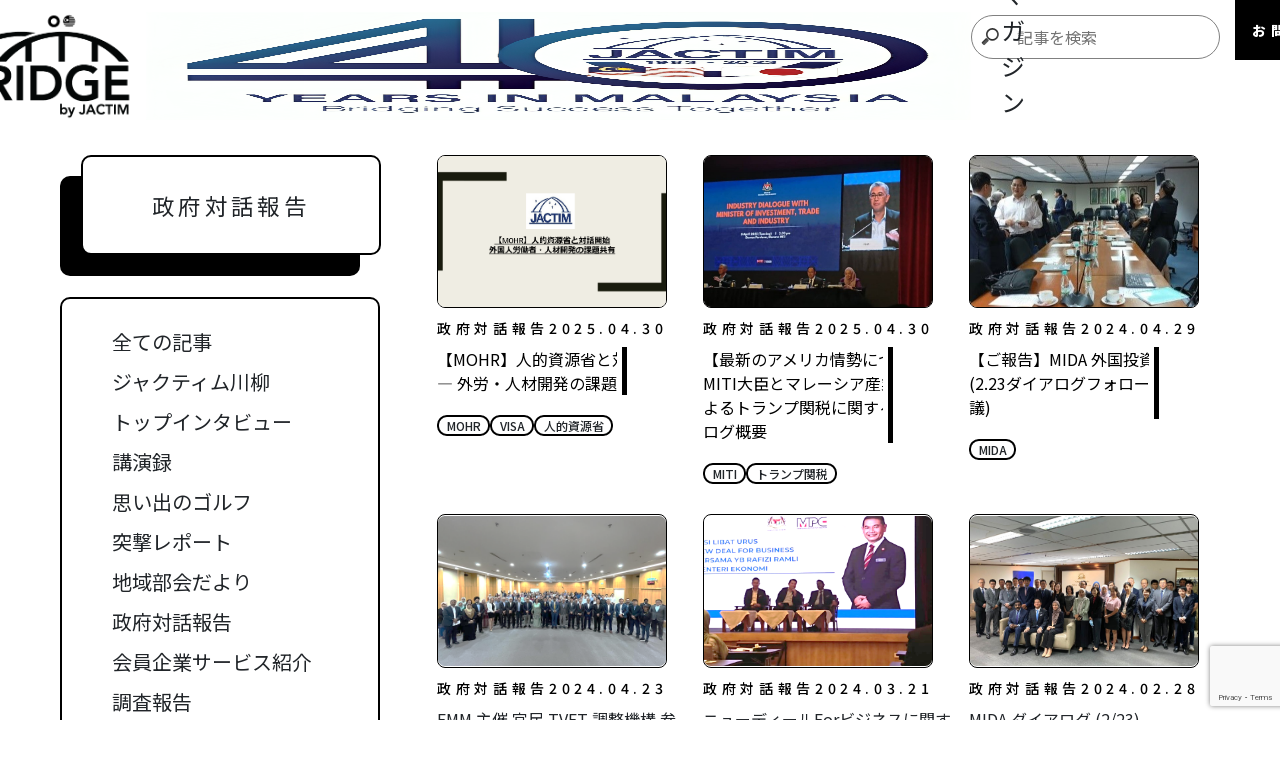

--- FILE ---
content_type: text/html; charset=UTF-8
request_url: https://jcci-bridge.com.my/category/all-categories/report-of-government-dialogue/
body_size: 14164
content:
<title>政府対話報告 &#8211; BRIDGE by JACTIM</title>
<meta name='robots' content='max-image-preview:large' />
<link rel='dns-prefetch' href='//cdn.jsdelivr.net' />
<link rel='dns-prefetch' href='//cdnjs.cloudflare.com' />
<link rel="alternate" type="application/rss+xml" title="BRIDGE by JACTIM &raquo; Feed" href="https://jcci-bridge.com.my/feed/" />
<link rel="alternate" type="application/rss+xml" title="BRIDGE by JACTIM &raquo; Comments Feed" href="https://jcci-bridge.com.my/comments/feed/" />
<link rel="alternate" type="application/rss+xml" title="BRIDGE by JACTIM &raquo; 政府対話報告 Category Feed" href="https://jcci-bridge.com.my/category/all-categories/report-of-government-dialogue/feed/" />
		<!-- This site uses the Google Analytics by MonsterInsights plugin v9.11.1 - Using Analytics tracking - https://www.monsterinsights.com/ -->
							<script src="//www.googletagmanager.com/gtag/js?id=G-8D1318G2WD"  data-cfasync="false" data-wpfc-render="false" async></script>
			<script data-cfasync="false" data-wpfc-render="false">
				var mi_version = '9.11.1';
				var mi_track_user = true;
				var mi_no_track_reason = '';
								var MonsterInsightsDefaultLocations = {"page_location":"https:\/\/jcci-bridge.com.my\/category\/all-categories\/report-of-government-dialogue\/"};
								if ( typeof MonsterInsightsPrivacyGuardFilter === 'function' ) {
					var MonsterInsightsLocations = (typeof MonsterInsightsExcludeQuery === 'object') ? MonsterInsightsPrivacyGuardFilter( MonsterInsightsExcludeQuery ) : MonsterInsightsPrivacyGuardFilter( MonsterInsightsDefaultLocations );
				} else {
					var MonsterInsightsLocations = (typeof MonsterInsightsExcludeQuery === 'object') ? MonsterInsightsExcludeQuery : MonsterInsightsDefaultLocations;
				}

								var disableStrs = [
										'ga-disable-G-8D1318G2WD',
									];

				/* Function to detect opted out users */
				function __gtagTrackerIsOptedOut() {
					for (var index = 0; index < disableStrs.length; index++) {
						if (document.cookie.indexOf(disableStrs[index] + '=true') > -1) {
							return true;
						}
					}

					return false;
				}

				/* Disable tracking if the opt-out cookie exists. */
				if (__gtagTrackerIsOptedOut()) {
					for (var index = 0; index < disableStrs.length; index++) {
						window[disableStrs[index]] = true;
					}
				}

				/* Opt-out function */
				function __gtagTrackerOptout() {
					for (var index = 0; index < disableStrs.length; index++) {
						document.cookie = disableStrs[index] + '=true; expires=Thu, 31 Dec 2099 23:59:59 UTC; path=/';
						window[disableStrs[index]] = true;
					}
				}

				if ('undefined' === typeof gaOptout) {
					function gaOptout() {
						__gtagTrackerOptout();
					}
				}
								window.dataLayer = window.dataLayer || [];

				window.MonsterInsightsDualTracker = {
					helpers: {},
					trackers: {},
				};
				if (mi_track_user) {
					function __gtagDataLayer() {
						dataLayer.push(arguments);
					}

					function __gtagTracker(type, name, parameters) {
						if (!parameters) {
							parameters = {};
						}

						if (parameters.send_to) {
							__gtagDataLayer.apply(null, arguments);
							return;
						}

						if (type === 'event') {
														parameters.send_to = monsterinsights_frontend.v4_id;
							var hookName = name;
							if (typeof parameters['event_category'] !== 'undefined') {
								hookName = parameters['event_category'] + ':' + name;
							}

							if (typeof MonsterInsightsDualTracker.trackers[hookName] !== 'undefined') {
								MonsterInsightsDualTracker.trackers[hookName](parameters);
							} else {
								__gtagDataLayer('event', name, parameters);
							}
							
						} else {
							__gtagDataLayer.apply(null, arguments);
						}
					}

					__gtagTracker('js', new Date());
					__gtagTracker('set', {
						'developer_id.dZGIzZG': true,
											});
					if ( MonsterInsightsLocations.page_location ) {
						__gtagTracker('set', MonsterInsightsLocations);
					}
										__gtagTracker('config', 'G-8D1318G2WD', {"forceSSL":"true","link_attribution":"true"} );
										window.gtag = __gtagTracker;										(function () {
						/* https://developers.google.com/analytics/devguides/collection/analyticsjs/ */
						/* ga and __gaTracker compatibility shim. */
						var noopfn = function () {
							return null;
						};
						var newtracker = function () {
							return new Tracker();
						};
						var Tracker = function () {
							return null;
						};
						var p = Tracker.prototype;
						p.get = noopfn;
						p.set = noopfn;
						p.send = function () {
							var args = Array.prototype.slice.call(arguments);
							args.unshift('send');
							__gaTracker.apply(null, args);
						};
						var __gaTracker = function () {
							var len = arguments.length;
							if (len === 0) {
								return;
							}
							var f = arguments[len - 1];
							if (typeof f !== 'object' || f === null || typeof f.hitCallback !== 'function') {
								if ('send' === arguments[0]) {
									var hitConverted, hitObject = false, action;
									if ('event' === arguments[1]) {
										if ('undefined' !== typeof arguments[3]) {
											hitObject = {
												'eventAction': arguments[3],
												'eventCategory': arguments[2],
												'eventLabel': arguments[4],
												'value': arguments[5] ? arguments[5] : 1,
											}
										}
									}
									if ('pageview' === arguments[1]) {
										if ('undefined' !== typeof arguments[2]) {
											hitObject = {
												'eventAction': 'page_view',
												'page_path': arguments[2],
											}
										}
									}
									if (typeof arguments[2] === 'object') {
										hitObject = arguments[2];
									}
									if (typeof arguments[5] === 'object') {
										Object.assign(hitObject, arguments[5]);
									}
									if ('undefined' !== typeof arguments[1].hitType) {
										hitObject = arguments[1];
										if ('pageview' === hitObject.hitType) {
											hitObject.eventAction = 'page_view';
										}
									}
									if (hitObject) {
										action = 'timing' === arguments[1].hitType ? 'timing_complete' : hitObject.eventAction;
										hitConverted = mapArgs(hitObject);
										__gtagTracker('event', action, hitConverted);
									}
								}
								return;
							}

							function mapArgs(args) {
								var arg, hit = {};
								var gaMap = {
									'eventCategory': 'event_category',
									'eventAction': 'event_action',
									'eventLabel': 'event_label',
									'eventValue': 'event_value',
									'nonInteraction': 'non_interaction',
									'timingCategory': 'event_category',
									'timingVar': 'name',
									'timingValue': 'value',
									'timingLabel': 'event_label',
									'page': 'page_path',
									'location': 'page_location',
									'title': 'page_title',
									'referrer' : 'page_referrer',
								};
								for (arg in args) {
																		if (!(!args.hasOwnProperty(arg) || !gaMap.hasOwnProperty(arg))) {
										hit[gaMap[arg]] = args[arg];
									} else {
										hit[arg] = args[arg];
									}
								}
								return hit;
							}

							try {
								f.hitCallback();
							} catch (ex) {
							}
						};
						__gaTracker.create = newtracker;
						__gaTracker.getByName = newtracker;
						__gaTracker.getAll = function () {
							return [];
						};
						__gaTracker.remove = noopfn;
						__gaTracker.loaded = true;
						window['__gaTracker'] = __gaTracker;
					})();
									} else {
										console.log("");
					(function () {
						function __gtagTracker() {
							return null;
						}

						window['__gtagTracker'] = __gtagTracker;
						window['gtag'] = __gtagTracker;
					})();
									}
			</script>
							<!-- / Google Analytics by MonsterInsights -->
		<style id='wp-img-auto-sizes-contain-inline-css'>
img:is([sizes=auto i],[sizes^="auto," i]){contain-intrinsic-size:3000px 1500px}
/*# sourceURL=wp-img-auto-sizes-contain-inline-css */
</style>
<style id='wp-emoji-styles-inline-css'>

	img.wp-smiley, img.emoji {
		display: inline !important;
		border: none !important;
		box-shadow: none !important;
		height: 1em !important;
		width: 1em !important;
		margin: 0 0.07em !important;
		vertical-align: -0.1em !important;
		background: none !important;
		padding: 0 !important;
	}
/*# sourceURL=wp-emoji-styles-inline-css */
</style>
<style id='wp-block-library-inline-css'>
:root{--wp-block-synced-color:#7a00df;--wp-block-synced-color--rgb:122,0,223;--wp-bound-block-color:var(--wp-block-synced-color);--wp-editor-canvas-background:#ddd;--wp-admin-theme-color:#007cba;--wp-admin-theme-color--rgb:0,124,186;--wp-admin-theme-color-darker-10:#006ba1;--wp-admin-theme-color-darker-10--rgb:0,107,160.5;--wp-admin-theme-color-darker-20:#005a87;--wp-admin-theme-color-darker-20--rgb:0,90,135;--wp-admin-border-width-focus:2px}@media (min-resolution:192dpi){:root{--wp-admin-border-width-focus:1.5px}}.wp-element-button{cursor:pointer}:root .has-very-light-gray-background-color{background-color:#eee}:root .has-very-dark-gray-background-color{background-color:#313131}:root .has-very-light-gray-color{color:#eee}:root .has-very-dark-gray-color{color:#313131}:root .has-vivid-green-cyan-to-vivid-cyan-blue-gradient-background{background:linear-gradient(135deg,#00d084,#0693e3)}:root .has-purple-crush-gradient-background{background:linear-gradient(135deg,#34e2e4,#4721fb 50%,#ab1dfe)}:root .has-hazy-dawn-gradient-background{background:linear-gradient(135deg,#faaca8,#dad0ec)}:root .has-subdued-olive-gradient-background{background:linear-gradient(135deg,#fafae1,#67a671)}:root .has-atomic-cream-gradient-background{background:linear-gradient(135deg,#fdd79a,#004a59)}:root .has-nightshade-gradient-background{background:linear-gradient(135deg,#330968,#31cdcf)}:root .has-midnight-gradient-background{background:linear-gradient(135deg,#020381,#2874fc)}:root{--wp--preset--font-size--normal:16px;--wp--preset--font-size--huge:42px}.has-regular-font-size{font-size:1em}.has-larger-font-size{font-size:2.625em}.has-normal-font-size{font-size:var(--wp--preset--font-size--normal)}.has-huge-font-size{font-size:var(--wp--preset--font-size--huge)}.has-text-align-center{text-align:center}.has-text-align-left{text-align:left}.has-text-align-right{text-align:right}.has-fit-text{white-space:nowrap!important}#end-resizable-editor-section{display:none}.aligncenter{clear:both}.items-justified-left{justify-content:flex-start}.items-justified-center{justify-content:center}.items-justified-right{justify-content:flex-end}.items-justified-space-between{justify-content:space-between}.screen-reader-text{border:0;clip-path:inset(50%);height:1px;margin:-1px;overflow:hidden;padding:0;position:absolute;width:1px;word-wrap:normal!important}.screen-reader-text:focus{background-color:#ddd;clip-path:none;color:#444;display:block;font-size:1em;height:auto;left:5px;line-height:normal;padding:15px 23px 14px;text-decoration:none;top:5px;width:auto;z-index:100000}html :where(.has-border-color){border-style:solid}html :where([style*=border-top-color]){border-top-style:solid}html :where([style*=border-right-color]){border-right-style:solid}html :where([style*=border-bottom-color]){border-bottom-style:solid}html :where([style*=border-left-color]){border-left-style:solid}html :where([style*=border-width]){border-style:solid}html :where([style*=border-top-width]){border-top-style:solid}html :where([style*=border-right-width]){border-right-style:solid}html :where([style*=border-bottom-width]){border-bottom-style:solid}html :where([style*=border-left-width]){border-left-style:solid}html :where(img[class*=wp-image-]){height:auto;max-width:100%}:where(figure){margin:0 0 1em}html :where(.is-position-sticky){--wp-admin--admin-bar--position-offset:var(--wp-admin--admin-bar--height,0px)}@media screen and (max-width:600px){html :where(.is-position-sticky){--wp-admin--admin-bar--position-offset:0px}}

/*# sourceURL=wp-block-library-inline-css */
</style><style id='global-styles-inline-css'>
:root{--wp--preset--aspect-ratio--square: 1;--wp--preset--aspect-ratio--4-3: 4/3;--wp--preset--aspect-ratio--3-4: 3/4;--wp--preset--aspect-ratio--3-2: 3/2;--wp--preset--aspect-ratio--2-3: 2/3;--wp--preset--aspect-ratio--16-9: 16/9;--wp--preset--aspect-ratio--9-16: 9/16;--wp--preset--color--black: #000000;--wp--preset--color--cyan-bluish-gray: #abb8c3;--wp--preset--color--white: #ffffff;--wp--preset--color--pale-pink: #f78da7;--wp--preset--color--vivid-red: #cf2e2e;--wp--preset--color--luminous-vivid-orange: #ff6900;--wp--preset--color--luminous-vivid-amber: #fcb900;--wp--preset--color--light-green-cyan: #7bdcb5;--wp--preset--color--vivid-green-cyan: #00d084;--wp--preset--color--pale-cyan-blue: #8ed1fc;--wp--preset--color--vivid-cyan-blue: #0693e3;--wp--preset--color--vivid-purple: #9b51e0;--wp--preset--gradient--vivid-cyan-blue-to-vivid-purple: linear-gradient(135deg,rgb(6,147,227) 0%,rgb(155,81,224) 100%);--wp--preset--gradient--light-green-cyan-to-vivid-green-cyan: linear-gradient(135deg,rgb(122,220,180) 0%,rgb(0,208,130) 100%);--wp--preset--gradient--luminous-vivid-amber-to-luminous-vivid-orange: linear-gradient(135deg,rgb(252,185,0) 0%,rgb(255,105,0) 100%);--wp--preset--gradient--luminous-vivid-orange-to-vivid-red: linear-gradient(135deg,rgb(255,105,0) 0%,rgb(207,46,46) 100%);--wp--preset--gradient--very-light-gray-to-cyan-bluish-gray: linear-gradient(135deg,rgb(238,238,238) 0%,rgb(169,184,195) 100%);--wp--preset--gradient--cool-to-warm-spectrum: linear-gradient(135deg,rgb(74,234,220) 0%,rgb(151,120,209) 20%,rgb(207,42,186) 40%,rgb(238,44,130) 60%,rgb(251,105,98) 80%,rgb(254,248,76) 100%);--wp--preset--gradient--blush-light-purple: linear-gradient(135deg,rgb(255,206,236) 0%,rgb(152,150,240) 100%);--wp--preset--gradient--blush-bordeaux: linear-gradient(135deg,rgb(254,205,165) 0%,rgb(254,45,45) 50%,rgb(107,0,62) 100%);--wp--preset--gradient--luminous-dusk: linear-gradient(135deg,rgb(255,203,112) 0%,rgb(199,81,192) 50%,rgb(65,88,208) 100%);--wp--preset--gradient--pale-ocean: linear-gradient(135deg,rgb(255,245,203) 0%,rgb(182,227,212) 50%,rgb(51,167,181) 100%);--wp--preset--gradient--electric-grass: linear-gradient(135deg,rgb(202,248,128) 0%,rgb(113,206,126) 100%);--wp--preset--gradient--midnight: linear-gradient(135deg,rgb(2,3,129) 0%,rgb(40,116,252) 100%);--wp--preset--font-size--small: 13px;--wp--preset--font-size--medium: 20px;--wp--preset--font-size--large: 36px;--wp--preset--font-size--x-large: 42px;--wp--preset--spacing--20: 0.44rem;--wp--preset--spacing--30: 0.67rem;--wp--preset--spacing--40: 1rem;--wp--preset--spacing--50: 1.5rem;--wp--preset--spacing--60: 2.25rem;--wp--preset--spacing--70: 3.38rem;--wp--preset--spacing--80: 5.06rem;--wp--preset--shadow--natural: 6px 6px 9px rgba(0, 0, 0, 0.2);--wp--preset--shadow--deep: 12px 12px 50px rgba(0, 0, 0, 0.4);--wp--preset--shadow--sharp: 6px 6px 0px rgba(0, 0, 0, 0.2);--wp--preset--shadow--outlined: 6px 6px 0px -3px rgb(255, 255, 255), 6px 6px rgb(0, 0, 0);--wp--preset--shadow--crisp: 6px 6px 0px rgb(0, 0, 0);}:where(.is-layout-flex){gap: 0.5em;}:where(.is-layout-grid){gap: 0.5em;}body .is-layout-flex{display: flex;}.is-layout-flex{flex-wrap: wrap;align-items: center;}.is-layout-flex > :is(*, div){margin: 0;}body .is-layout-grid{display: grid;}.is-layout-grid > :is(*, div){margin: 0;}:where(.wp-block-columns.is-layout-flex){gap: 2em;}:where(.wp-block-columns.is-layout-grid){gap: 2em;}:where(.wp-block-post-template.is-layout-flex){gap: 1.25em;}:where(.wp-block-post-template.is-layout-grid){gap: 1.25em;}.has-black-color{color: var(--wp--preset--color--black) !important;}.has-cyan-bluish-gray-color{color: var(--wp--preset--color--cyan-bluish-gray) !important;}.has-white-color{color: var(--wp--preset--color--white) !important;}.has-pale-pink-color{color: var(--wp--preset--color--pale-pink) !important;}.has-vivid-red-color{color: var(--wp--preset--color--vivid-red) !important;}.has-luminous-vivid-orange-color{color: var(--wp--preset--color--luminous-vivid-orange) !important;}.has-luminous-vivid-amber-color{color: var(--wp--preset--color--luminous-vivid-amber) !important;}.has-light-green-cyan-color{color: var(--wp--preset--color--light-green-cyan) !important;}.has-vivid-green-cyan-color{color: var(--wp--preset--color--vivid-green-cyan) !important;}.has-pale-cyan-blue-color{color: var(--wp--preset--color--pale-cyan-blue) !important;}.has-vivid-cyan-blue-color{color: var(--wp--preset--color--vivid-cyan-blue) !important;}.has-vivid-purple-color{color: var(--wp--preset--color--vivid-purple) !important;}.has-black-background-color{background-color: var(--wp--preset--color--black) !important;}.has-cyan-bluish-gray-background-color{background-color: var(--wp--preset--color--cyan-bluish-gray) !important;}.has-white-background-color{background-color: var(--wp--preset--color--white) !important;}.has-pale-pink-background-color{background-color: var(--wp--preset--color--pale-pink) !important;}.has-vivid-red-background-color{background-color: var(--wp--preset--color--vivid-red) !important;}.has-luminous-vivid-orange-background-color{background-color: var(--wp--preset--color--luminous-vivid-orange) !important;}.has-luminous-vivid-amber-background-color{background-color: var(--wp--preset--color--luminous-vivid-amber) !important;}.has-light-green-cyan-background-color{background-color: var(--wp--preset--color--light-green-cyan) !important;}.has-vivid-green-cyan-background-color{background-color: var(--wp--preset--color--vivid-green-cyan) !important;}.has-pale-cyan-blue-background-color{background-color: var(--wp--preset--color--pale-cyan-blue) !important;}.has-vivid-cyan-blue-background-color{background-color: var(--wp--preset--color--vivid-cyan-blue) !important;}.has-vivid-purple-background-color{background-color: var(--wp--preset--color--vivid-purple) !important;}.has-black-border-color{border-color: var(--wp--preset--color--black) !important;}.has-cyan-bluish-gray-border-color{border-color: var(--wp--preset--color--cyan-bluish-gray) !important;}.has-white-border-color{border-color: var(--wp--preset--color--white) !important;}.has-pale-pink-border-color{border-color: var(--wp--preset--color--pale-pink) !important;}.has-vivid-red-border-color{border-color: var(--wp--preset--color--vivid-red) !important;}.has-luminous-vivid-orange-border-color{border-color: var(--wp--preset--color--luminous-vivid-orange) !important;}.has-luminous-vivid-amber-border-color{border-color: var(--wp--preset--color--luminous-vivid-amber) !important;}.has-light-green-cyan-border-color{border-color: var(--wp--preset--color--light-green-cyan) !important;}.has-vivid-green-cyan-border-color{border-color: var(--wp--preset--color--vivid-green-cyan) !important;}.has-pale-cyan-blue-border-color{border-color: var(--wp--preset--color--pale-cyan-blue) !important;}.has-vivid-cyan-blue-border-color{border-color: var(--wp--preset--color--vivid-cyan-blue) !important;}.has-vivid-purple-border-color{border-color: var(--wp--preset--color--vivid-purple) !important;}.has-vivid-cyan-blue-to-vivid-purple-gradient-background{background: var(--wp--preset--gradient--vivid-cyan-blue-to-vivid-purple) !important;}.has-light-green-cyan-to-vivid-green-cyan-gradient-background{background: var(--wp--preset--gradient--light-green-cyan-to-vivid-green-cyan) !important;}.has-luminous-vivid-amber-to-luminous-vivid-orange-gradient-background{background: var(--wp--preset--gradient--luminous-vivid-amber-to-luminous-vivid-orange) !important;}.has-luminous-vivid-orange-to-vivid-red-gradient-background{background: var(--wp--preset--gradient--luminous-vivid-orange-to-vivid-red) !important;}.has-very-light-gray-to-cyan-bluish-gray-gradient-background{background: var(--wp--preset--gradient--very-light-gray-to-cyan-bluish-gray) !important;}.has-cool-to-warm-spectrum-gradient-background{background: var(--wp--preset--gradient--cool-to-warm-spectrum) !important;}.has-blush-light-purple-gradient-background{background: var(--wp--preset--gradient--blush-light-purple) !important;}.has-blush-bordeaux-gradient-background{background: var(--wp--preset--gradient--blush-bordeaux) !important;}.has-luminous-dusk-gradient-background{background: var(--wp--preset--gradient--luminous-dusk) !important;}.has-pale-ocean-gradient-background{background: var(--wp--preset--gradient--pale-ocean) !important;}.has-electric-grass-gradient-background{background: var(--wp--preset--gradient--electric-grass) !important;}.has-midnight-gradient-background{background: var(--wp--preset--gradient--midnight) !important;}.has-small-font-size{font-size: var(--wp--preset--font-size--small) !important;}.has-medium-font-size{font-size: var(--wp--preset--font-size--medium) !important;}.has-large-font-size{font-size: var(--wp--preset--font-size--large) !important;}.has-x-large-font-size{font-size: var(--wp--preset--font-size--x-large) !important;}
/*# sourceURL=global-styles-inline-css */
</style>

<style id='classic-theme-styles-inline-css'>
/*! This file is auto-generated */
.wp-block-button__link{color:#fff;background-color:#32373c;border-radius:9999px;box-shadow:none;text-decoration:none;padding:calc(.667em + 2px) calc(1.333em + 2px);font-size:1.125em}.wp-block-file__button{background:#32373c;color:#fff;text-decoration:none}
/*# sourceURL=/wp-includes/css/classic-themes.min.css */
</style>
<link rel='stylesheet' id='contact-form-7-css' href='https://jcci-bridge.com.my/wp-content/plugins/contact-form-7/includes/css/styles.css?ver=5.7.4' media='all' />
<link rel='stylesheet' id='hello-elementor-css' href='https://jcci-bridge.com.my/wp-content/themes/hello-elementor/style.min.css?ver=2.6.1' media='all' />
<link rel='stylesheet' id='hello-elementor-theme-style-css' href='https://jcci-bridge.com.my/wp-content/themes/hello-elementor/theme.min.css?ver=2.6.1' media='all' />
<link rel='stylesheet' id='animate-css-css' href='https://cdnjs.cloudflare.com/ajax/libs/animate.css/4.1.1/animate.min.css?ver=6.9' media='all' />
<link rel='stylesheet' id='bootstrap-css' href='https://cdn.jsdelivr.net/npm/bootstrap@5.0.2/dist/css/bootstrap.min.css?ver=5.0.2' media='all' />
<link rel='stylesheet' id='hello-elementor-child-style-css' href='https://jcci-bridge.com.my/wp-content/themes/hello-theme-child-master/style.css?ver=1.2' media='all' />
<link rel='stylesheet' id='single-article-style-css' href='https://jcci-bridge.com.my/wp-content/themes/hello-theme-child-master/single-article-style.css?ver=1.1' media='all' />
<link rel='stylesheet' id='enquiry-style-css' href='https://jcci-bridge.com.my/wp-content/themes/hello-theme-child-master/enquiry-style.css?ver=1.1' media='all' />
<link rel='stylesheet' id='md-query-handler-css' href='https://jcci-bridge.com.my/wp-content/themes/hello-theme-child-master/md-query-handler.css?ver=1.1' media='all' />
<link rel='stylesheet' id='font-awesome-css' href='https://cdnjs.cloudflare.com/ajax/libs/font-awesome/6.1.2/css/all.min.css?ver=6.1.2%20' media='all' />
<script src="https://jcci-bridge.com.my/wp-content/plugins/google-analytics-for-wordpress/assets/js/frontend-gtag.min.js?ver=9.11.1" id="monsterinsights-frontend-script-js" async data-wp-strategy="async" type="f54952600282d54c846b2202-text/javascript"></script>
<script data-cfasync="false" data-wpfc-render="false" id='monsterinsights-frontend-script-js-extra'>var monsterinsights_frontend = {"js_events_tracking":"true","download_extensions":"doc,pdf,ppt,zip,xls,docx,pptx,xlsx","inbound_paths":"[{\"path\":\"\\\/go\\\/\",\"label\":\"affiliate\"},{\"path\":\"\\\/recommend\\\/\",\"label\":\"affiliate\"}]","home_url":"https:\/\/jcci-bridge.com.my","hash_tracking":"false","v4_id":"G-8D1318G2WD"};</script>
<script src="https://jcci-bridge.com.my/wp-includes/js/jquery/jquery.min.js?ver=3.7.1" id="jquery-core-js" type="f54952600282d54c846b2202-text/javascript"></script>
<script src="https://jcci-bridge.com.my/wp-includes/js/jquery/jquery-migrate.min.js?ver=3.4.1" id="jquery-migrate-js" type="f54952600282d54c846b2202-text/javascript"></script>
<link rel="https://api.w.org/" href="https://jcci-bridge.com.my/wp-json/" /><link rel="alternate" title="JSON" type="application/json" href="https://jcci-bridge.com.my/wp-json/wp/v2/categories/69" /><link rel="EditURI" type="application/rsd+xml" title="RSD" href="https://jcci-bridge.com.my/xmlrpc.php?rsd" />
<meta name="generator" content="WordPress 6.9" />
		<style id="wp-custom-css">
			.wp-block-file__button {
  background-color: white;
  border: 2px solid black;
  color: black !important;
  text-decoration: none !important;
}		</style>
		
<link rel="preconnect" href="https://fonts.googleapis.com">
<link rel="preconnect" href="https://fonts.gstatic.com" crossorigin>
<link href="https://fonts.googleapis.com/css2?family=Noto+Sans+JP:wght@100;300;400;500;700;900&display=swap" rel="stylesheet">
<link href="https://fonts.googleapis.com/css2?family=Noto+Serif+JP:wght@200;300;400;500;600;700;900&display=swap" rel="stylesheet">
<link href="https://fonts.googleapis.com/css2?family=Noto+Serif+JP:wght@200;300;400;500;600;700;900&family=Sawarabi+Gothic&display=swap" rel="stylesheet">
<link href="https://fonts.googleapis.com/css2?family=Kosugi+Maru&family=Noto+Serif+JP:wght@200;300;400;500;600;700;900&display=swap" rel="stylesheet">
<link href="https://fonts.googleapis.com/css2?family=Noto+Serif+JP:wght@200;300;400;500;600;700;900&family=Zen+Kaku+Gothic+New:wght@300;400;500;700;900&display=swap" rel="stylesheet">

<!-- Google tag (gtag.js) -->
<script async src="https://www.googletagmanager.com/gtag/js?id=G-8D1318G2WD" type="f54952600282d54c846b2202-text/javascript"></script>
<script type="f54952600282d54c846b2202-text/javascript">
  window.dataLayer = window.dataLayer || [];
  function gtag(){dataLayer.push(arguments);}
  gtag('js', new Date());

  gtag('config', 'G-8D1318G2WD');
</script>

<div class="header-container" id="header-desktop">
	<div class="col logo-place" style="display: flex;">
		<a href="https://jcci-bridge.com.my">
			<img class="logoc" src="/wp-content/uploads/2022/09/JACTIM_BRIDGE-Black-and-White-2.png" alt="">
		</a>
		<img class="" src="/wp-content/uploads/2024/01/jactim-years-in-malaysia-1.png" alt="" style="padding-top: 12px; margin-left:10px;">
		<div style="width: 100%; position: relative;"><span id="textlogo" style="position: absolute; bottom: 0; left: 0;">日馬をつなぐビジネスマガジン</span></div>
	</div>
	<div class="search-bar-container">
		<form action="https://jcci-bridge.com.my" method="get">
			<input id="searchArticles" name="s" type="search" placeholder="記事を検索" autocomplete="off">
		</form>
	</div>

	<a href="/enquiry">
	<div class="enquiry-container">
			<b class="enquiry">お問い合わせ</b>
	</div>
	</a>
	
</div>

<div id="header-mobile" style="overflow: hidden">
	<div class="row">
		<div class="col-6">
			<div class="col" style="display:flex">
				<a href="https://jcci-bridge.com.my">
					<img src="/wp-content/uploads/2022/09/JACTIM_BRIDGE-Black-and-White-2.png" alt="" class="logoc">
				</a>
				<img src="/wp-content/uploads/2024/01/jactim-years-in-malaysia-1.png" alt="" class="logoc">
			</div>

		</div>
		<div class="col-6" style="padding: 0;">
			<a href="/enquiry">
				<div style="margin: 0; width: 100%;" class="enquiry-container">
						<b class="enquiry">お問い合わせ</b>
				</div>
			</a>
			
		</div>
		<div class="col-12">
		<div style="width: 100%; padding-left: 20px; font-size: 12px;"><span>日馬をつなぐビジネスマガジン</span></div>
		</div>
		<div class="col-12" style="padding: 0; margin:0;">
			<div class="search-bar-container" style="padding: 0 0px 0 30px;">
				<form action="https://jcci-bridge.com.my" method="get">
					<input id="searchArticles" name="s" type="search" placeholder="記事を検索" autocomplete="off">
				</form>
			</div>
		</div>
	</div>


</div>



<style>
	form {
		margin: 15px 0px;
	}

	input {
		outline: none;
	}

	input[type=search] {
		-webkit-appearance: textfield;
		-webkit-box-sizing: content-box;
		font-family: inherit;
		font-size: 100%;
	}

	input::-webkit-search-decoration,
	input::-webkit-search-cancel-button {
		display: none;
	}

	input[type=search] {
		padding: 9px 10px 9px 45px;
		width: 15vw;
		background: #fff url(https://static.tumblr.com/ftv85bp/MIXmud4tx/search-icon.png) no-repeat 9px center;
		border: solid 1px #808080;

		-webkit-border-radius: 10em;
		-moz-border-radius: 10em;
		border-radius: 10em;

		-webkit-transition: all .5s;
		-moz-transition: all .5s;
		transition: all .5s;
	}

	input[type=search]:focus {
		width: 18vw;
		background-color: #fff;
		border-color: #20233F;

		-webkit-box-shadow: 0 0 5px rgba(109, 207, 246, .5);
		-moz-box-shadow: 0 0 5px rgba(109, 207, 246, .5);
		box-shadow: 0 0 5px rgba(109, 207, 246, .5);
	}
</style><meta name="viewport" content="width=device-width, initial-scale=1, minimum-scale=1" />
<!-- NAVBAR FOR TABLET -->
<div style="overflow: hidden;">
  <div class="row" style="display: none;" id="single-article-navbar">
    <!-- TITLE BLOCK -->
    <div class="col-4">
      <div class="first-box">
        <div class="second-box">
          <div>
            <div class="search-title" id="archive-category-title-style">政府対話報告</div>
          </div>
        </div>
      </div>
    </div>
    <!-- CATEGORIES DROPDOWN -->
    <div class="col-4" style="padding-right: 30px;"><select class="single-article-category_option" id="cat-select" onchange="if (!window.__cfRLUnblockHandlers) return false;  redirectToCategory(this.value)" data-cf-modified-f54952600282d54c846b2202-=""><option disabled selected>カテゴリーを選択</option><option value="https://jcci-bridge.com.my/category/all-categories/">全ての記事</option><option value="https://jcci-bridge.com.my/category/all-categories/jactim-senryu/">ジャクティム川柳</option><option value="https://jcci-bridge.com.my/category/all-categories/top-interview/">トップインタビュー</option><option value="https://jcci-bridge.com.my/category/all-categories/record-of-speech/">講演録</option><option value="https://jcci-bridge.com.my/category/all-categories/memories-of-golf/">思い出のゴルフ</option><option value="https://jcci-bridge.com.my/category/all-categories/candid-interview/">突撃レポート</option><option value="https://jcci-bridge.com.my/category/all-categories/regional-subcommittee-report/">地域部会だより</option><option value="https://jcci-bridge.com.my/category/all-categories/report-of-government-dialogue/">政府対話報告</option><option value="https://jcci-bridge.com.my/category/all-categories/introduction-to-services-of-jactim-member-company/">会員企業サービス紹介</option><option value="https://jcci-bridge.com.my/category/all-categories/investigation-report/">調査報告</option><option value="https://jcci-bridge.com.my/category/all-categories/conference-report/">会議報告</option><option value="https://jcci-bridge.com.my/category/all-categories/from-topical-lectures/">話題の講演から</option><option value="https://jcci-bridge.com.my/category/all-categories/personnel-report-of-the-board-of-directors/">役員人事報告</option><option value="https://jcci-bridge.com.my/category/all-categories/my-malaysia-life/">Myマレーシアライフ</option><option value="https://jcci-bridge.com.my/category/all-categories/my-malaysia-photo/">Myマレーシアフォト</option><option value="https://jcci-bridge.com.my/category/all-categories/notice/">お知らせ</option><option value="https://jcci-bridge.com.my/category/all-categories/urgent-announcement/">緊急のお知らせ</option><option value="https://jcci-bridge.com.my/category/all-categories/report/">ご報告</option><option value="https://jcci-bridge.com.my/category/all-categories/jactim-40th-anniversary/">JACTIM40周年事業</option></select></div>
  </div>
  <!-- NAVBAR FOR MOBILE -->
  <div class="" id="single-article-navbar-mobile" style="display: none;">
    <div class="row">
      <!-- TITLE BLOCK -->
      <div class="col-6">
        <div class="first-box">
          <div class="second-box">
            <div>
              <div class="search-title" id="archive-category-title-style">政府対話報告</div>
            </div>
          </div>
        </div>
      </div>
      <!-- CATEGORIES DROPDOWN -->
      <div class="col-6" style="padding-right: 30px;"><select class="single-article-category_option" id="cat-select" onchange="if (!window.__cfRLUnblockHandlers) return false;  redirectToCategory(this.value)" data-cf-modified-f54952600282d54c846b2202-=""><option disabled selected>カテゴリーを選択</option><option value="https://jcci-bridge.com.my/category/all-categories/">全ての記事</option><option value="https://jcci-bridge.com.my/category/all-categories/jactim-senryu/">ジャクティム川柳</option><option value="https://jcci-bridge.com.my/category/all-categories/top-interview/">トップインタビュー</option><option value="https://jcci-bridge.com.my/category/all-categories/record-of-speech/">講演録</option><option value="https://jcci-bridge.com.my/category/all-categories/memories-of-golf/">思い出のゴルフ</option><option value="https://jcci-bridge.com.my/category/all-categories/candid-interview/">突撃レポート</option><option value="https://jcci-bridge.com.my/category/all-categories/regional-subcommittee-report/">地域部会だより</option><option value="https://jcci-bridge.com.my/category/all-categories/report-of-government-dialogue/">政府対話報告</option><option value="https://jcci-bridge.com.my/category/all-categories/introduction-to-services-of-jactim-member-company/">会員企業サービス紹介</option><option value="https://jcci-bridge.com.my/category/all-categories/investigation-report/">調査報告</option><option value="https://jcci-bridge.com.my/category/all-categories/conference-report/">会議報告</option><option value="https://jcci-bridge.com.my/category/all-categories/from-topical-lectures/">話題の講演から</option><option value="https://jcci-bridge.com.my/category/all-categories/personnel-report-of-the-board-of-directors/">役員人事報告</option><option value="https://jcci-bridge.com.my/category/all-categories/my-malaysia-life/">Myマレーシアライフ</option><option value="https://jcci-bridge.com.my/category/all-categories/my-malaysia-photo/">Myマレーシアフォト</option><option value="https://jcci-bridge.com.my/category/all-categories/notice/">お知らせ</option><option value="https://jcci-bridge.com.my/category/all-categories/urgent-announcement/">緊急のお知らせ</option><option value="https://jcci-bridge.com.my/category/all-categories/report/">ご報告</option><option value="https://jcci-bridge.com.my/category/all-categories/jactim-40th-anniversary/">JACTIM40周年事業</option></select></div>      <!-- TAGS -->
    </div>
  </div>
  <div class="body-styles archive-body-styles" id="tab-body-styles">
    <div id="archive-body-styles">
      <div class="first-box">
        <div class="second-box">
          <div>
            <div class="animate__animated animate__backInDown">
              <div class="search-title">政府対話報告</div>
            </div>
          </div>
        </div>
      </div>
      <div class="category-sidebar">
        <div class="category-sidebar-border">
          <div>
            <ul class="sidebar-list m-0"><li style="padding-top: 10px;" class=" animate__animated animate__fadeInDown"><a href="/category/all-categories/">全ての記事</a></li><li class=" animate__animated animate__fadeInDown"><a href="https://jcci-bridge.com.my/category/all-categories/jactim-senryu/">ジャクティム川柳</a></li><li class=" animate__animated animate__fadeInDown"><a href="https://jcci-bridge.com.my/category/all-categories/top-interview/">トップインタビュー</a></li><li class=" animate__animated animate__fadeInDown"><a href="https://jcci-bridge.com.my/category/all-categories/record-of-speech/">講演録</a></li><li class=" animate__animated animate__fadeInDown"><a href="https://jcci-bridge.com.my/category/all-categories/memories-of-golf/">思い出のゴルフ</a></li><li class=" animate__animated animate__fadeInDown"><a href="https://jcci-bridge.com.my/category/all-categories/candid-interview/">突撃レポート</a></li><li class=" animate__animated animate__fadeInDown"><a href="https://jcci-bridge.com.my/category/all-categories/regional-subcommittee-report/">地域部会だより</a></li><li class=" animate__animated animate__fadeInDown"><a href="https://jcci-bridge.com.my/category/all-categories/report-of-government-dialogue/">政府対話報告</a></li><li class=" animate__animated animate__fadeInDown"><a href="https://jcci-bridge.com.my/category/all-categories/introduction-to-services-of-jactim-member-company/">会員企業サービス紹介</a></li><li class=" animate__animated animate__fadeInDown"><a href="https://jcci-bridge.com.my/category/all-categories/investigation-report/">調査報告</a></li><li class=" animate__animated animate__fadeInDown"><a href="https://jcci-bridge.com.my/category/all-categories/conference-report/">会議報告</a></li><li class=" animate__animated animate__fadeInDown"><a href="https://jcci-bridge.com.my/category/all-categories/from-topical-lectures/">話題の講演から</a></li><li class=" animate__animated animate__fadeInDown"><a href="https://jcci-bridge.com.my/category/all-categories/personnel-report-of-the-board-of-directors/">役員人事報告</a></li><li class=" animate__animated animate__fadeInDown"><a href="https://jcci-bridge.com.my/category/all-categories/my-malaysia-life/">Myマレーシアライフ</a></li><li class=" animate__animated animate__fadeInDown"><a href="https://jcci-bridge.com.my/category/all-categories/my-malaysia-photo/">Myマレーシアフォト</a></li><li class=" animate__animated animate__fadeInDown"><a href="https://jcci-bridge.com.my/category/all-categories/notice/">お知らせ</a></li><li class=" animate__animated animate__fadeInDown"><a href="https://jcci-bridge.com.my/category/all-categories/urgent-announcement/">緊急のお知らせ</a></li><li class=" animate__animated animate__fadeInDown"><a href="https://jcci-bridge.com.my/category/all-categories/report/">ご報告</a></li><li class=" animate__animated animate__fadeInDown"><a href="https://jcci-bridge.com.my/category/all-categories/jactim-40th-anniversary/">JACTIM40周年事業</a></li></ul>          </div>
          <div>
          </div>
        </div>
      </div>
    </div>
    <!-- Articles Loop -->
    <div class="padding-section">
      <div>
              </div>
      <div class="articles-grid-container">
        <div class="article">
    <a href="https://jcci-bridge.com.my/mohr_apr_2025/">
        <img class="image-border" src="https://jcci-bridge.com.my/wp-content/uploads/2025/04/2025-04-30_15h57_43.png" style="width:100%;" />
        <div class="articles-category">
            <div class="type" style="--n:100">
                                政府対話報告            </div>
            <div class="type" style="--n:100">
                2025.04.30
            </div>


        </div>
        <div class="article-title">【MOHR】人的資源省と対話開始 ― 外労・人材開発の課題共有</div>
        <div class="tag-container"> <div class="tags">MOHR</div><div class="tags">VISA</div><div class="tags">人的資源省</div>        </div>
    </a>
</div>

<script type="f54952600282d54c846b2202-text/javascript">
    window.addEventListener("load", reveal);
    window.addEventListener("load", reveal2);
    window.addEventListener("scroll", reveal);
    window.addEventListener("scroll", reveal2);

    function reveal() {
        var reveal = $(".article-title");
        for (var i = 0; i < reveal.length; i++) {
            var windowHeight = window.innerHeight;
            var elementTop = reveal[i].getBoundingClientRect().top;
            var elementVisible = 50;
            if (elementTop < windowHeight - elementVisible) {
                if (!reveal[i].classList.contains("type")) {
                    reveal[i].classList.add("type");

                    reveal[i].style = "--n:100";
                }
            }
        }
    }

    function reveal2() {
        var reveal = $(".article");
        for (var i = 0; i < reveal.length; i++) {
            var windowHeight = window.innerHeight;
            var elementTop = reveal[i].getBoundingClientRect().top;
            var elementVisible = 150;
            if (elementTop < windowHeight - elementVisible) {
                // only add class if its not display none
                if (reveal[i].style.display != "none") {
                    reveal[i].classList.add("reveal");
                }
            }
        }
    }
</script><div class="article">
    <a href="https://jcci-bridge.com.my/mitidialog_apr_2025/">
        <img class="image-border" src="https://jcci-bridge.com.my/wp-content/uploads/2025/04/MITIdialog1.jpg" style="width:100%;" />
        <div class="articles-category">
            <div class="type" style="--n:100">
                                政府対話報告            </div>
            <div class="type" style="--n:100">
                2025.04.30
            </div>


        </div>
        <div class="article-title">【最新のアメリカ情勢について】MITI大臣とマレーシア産業団体によるトランプ関税に関するダイアログ概要</div>
        <div class="tag-container"> <div class="tags">MITI</div><div class="tags">トランプ関税</div>        </div>
    </a>
</div>

<script type="f54952600282d54c846b2202-text/javascript">
    window.addEventListener("load", reveal);
    window.addEventListener("load", reveal2);
    window.addEventListener("scroll", reveal);
    window.addEventListener("scroll", reveal2);

    function reveal() {
        var reveal = $(".article-title");
        for (var i = 0; i < reveal.length; i++) {
            var windowHeight = window.innerHeight;
            var elementTop = reveal[i].getBoundingClientRect().top;
            var elementVisible = 50;
            if (elementTop < windowHeight - elementVisible) {
                if (!reveal[i].classList.contains("type")) {
                    reveal[i].classList.add("type");

                    reveal[i].style = "--n:100";
                }
            }
        }
    }

    function reveal2() {
        var reveal = $(".article");
        for (var i = 0; i < reveal.length; i++) {
            var windowHeight = window.innerHeight;
            var elementTop = reveal[i].getBoundingClientRect().top;
            var elementVisible = 150;
            if (elementTop < windowHeight - elementVisible) {
                // only add class if its not display none
                if (reveal[i].style.display != "none") {
                    reveal[i].classList.add("reveal");
                }
            }
        }
    }
</script><div class="article">
    <a href="https://jcci-bridge.com.my/midadialogfollow-upmeeting_apr2024/">
        <img class="image-border" src="https://jcci-bridge.com.my/wp-content/uploads/2024/04/MIDA2.jpg" style="width:100%;" />
        <div class="articles-category">
            <div class="type" style="--n:100">
                                政府対話報告            </div>
            <div class="type" style="--n:100">
                2024.04.29
            </div>


        </div>
        <div class="article-title">【ご報告】MIDA 外国投資部会議 (2.23ダイアログフォローアップ会議) </div>
        <div class="tag-container"> <div class="tags">MIDA</div>        </div>
    </a>
</div>

<script type="f54952600282d54c846b2202-text/javascript">
    window.addEventListener("load", reveal);
    window.addEventListener("load", reveal2);
    window.addEventListener("scroll", reveal);
    window.addEventListener("scroll", reveal2);

    function reveal() {
        var reveal = $(".article-title");
        for (var i = 0; i < reveal.length; i++) {
            var windowHeight = window.innerHeight;
            var elementTop = reveal[i].getBoundingClientRect().top;
            var elementVisible = 50;
            if (elementTop < windowHeight - elementVisible) {
                if (!reveal[i].classList.contains("type")) {
                    reveal[i].classList.add("type");

                    reveal[i].style = "--n:100";
                }
            }
        }
    }

    function reveal2() {
        var reveal = $(".article");
        for (var i = 0; i < reveal.length; i++) {
            var windowHeight = window.innerHeight;
            var elementTop = reveal[i].getBoundingClientRect().top;
            var elementVisible = 150;
            if (elementTop < windowHeight - elementVisible) {
                // only add class if its not display none
                if (reveal[i].style.display != "none") {
                    reveal[i].classList.add("reveal");
                }
            }
        }
    }
</script><div class="article">
    <a href="https://jcci-bridge.com.my/fmm_tvet_steeringmeeting_apr2024/">
        <img class="image-border" src="https://jcci-bridge.com.my/wp-content/uploads/2024/04/GITC.png" style="width:100%;" />
        <div class="articles-category">
            <div class="type" style="--n:100">
                                政府対話報告            </div>
            <div class="type" style="--n:100">
                2024.04.23
            </div>


        </div>
        <div class="article-title">FMM 主催 官民 TVET 調整機構 参加団体によるステアリング会議  (4/2)</div>
        <div class="tag-container"> <div class="tags">FMM</div><div class="tags">TVET</div>        </div>
    </a>
</div>

<script type="f54952600282d54c846b2202-text/javascript">
    window.addEventListener("load", reveal);
    window.addEventListener("load", reveal2);
    window.addEventListener("scroll", reveal);
    window.addEventListener("scroll", reveal2);

    function reveal() {
        var reveal = $(".article-title");
        for (var i = 0; i < reveal.length; i++) {
            var windowHeight = window.innerHeight;
            var elementTop = reveal[i].getBoundingClientRect().top;
            var elementVisible = 50;
            if (elementTop < windowHeight - elementVisible) {
                if (!reveal[i].classList.contains("type")) {
                    reveal[i].classList.add("type");

                    reveal[i].style = "--n:100";
                }
            }
        }
    }

    function reveal2() {
        var reveal = $(".article");
        for (var i = 0; i < reveal.length; i++) {
            var windowHeight = window.innerHeight;
            var elementTop = reveal[i].getBoundingClientRect().top;
            var elementVisible = 150;
            if (elementTop < windowHeight - elementVisible) {
                // only add class if its not display none
                if (reveal[i].style.display != "none") {
                    reveal[i].classList.add("reveal");
                }
            }
        }
    }
</script><div class="article">
    <a href="https://jcci-bridge.com.my/ndfbsessionmar2024/">
        <img class="image-border" src="https://jcci-bridge.com.my/wp-content/uploads/2024/03/NDFB2.png" style="width:100%;" />
        <div class="articles-category">
            <div class="type" style="--n:100">
                                政府対話報告            </div>
            <div class="type" style="--n:100">
                2024.03.21
            </div>


        </div>
        <div class="article-title">ニューディールForビジネスに関する産業界と経済大臣とのダイアログセッション（3/13）</div>
        <div class="tag-container"> <div class="tags">MOE</div><div class="tags">NDFB</div><div class="tags">ダイアログ</div>        </div>
    </a>
</div>

<script type="f54952600282d54c846b2202-text/javascript">
    window.addEventListener("load", reveal);
    window.addEventListener("load", reveal2);
    window.addEventListener("scroll", reveal);
    window.addEventListener("scroll", reveal2);

    function reveal() {
        var reveal = $(".article-title");
        for (var i = 0; i < reveal.length; i++) {
            var windowHeight = window.innerHeight;
            var elementTop = reveal[i].getBoundingClientRect().top;
            var elementVisible = 50;
            if (elementTop < windowHeight - elementVisible) {
                if (!reveal[i].classList.contains("type")) {
                    reveal[i].classList.add("type");

                    reveal[i].style = "--n:100";
                }
            }
        }
    }

    function reveal2() {
        var reveal = $(".article");
        for (var i = 0; i < reveal.length; i++) {
            var windowHeight = window.innerHeight;
            var elementTop = reveal[i].getBoundingClientRect().top;
            var elementVisible = 150;
            if (elementTop < windowHeight - elementVisible) {
                // only add class if its not display none
                if (reveal[i].style.display != "none") {
                    reveal[i].classList.add("reveal");
                }
            }
        }
    }
</script><div class="article">
    <a href="https://jcci-bridge.com.my/mida-feb2024/">
        <img class="image-border" src="https://jcci-bridge.com.my/wp-content/uploads/2024/02/集合写真.jpeg" style="width:100%;" />
        <div class="articles-category">
            <div class="type" style="--n:100">
                                政府対話報告            </div>
            <div class="type" style="--n:100">
                2024.02.28
            </div>


        </div>
        <div class="article-title">MIDA ダイアログ (2/23)</div>
        <div class="tag-container"> <div class="tags">MIDA</div>        </div>
    </a>
</div>

<script type="f54952600282d54c846b2202-text/javascript">
    window.addEventListener("load", reveal);
    window.addEventListener("load", reveal2);
    window.addEventListener("scroll", reveal);
    window.addEventListener("scroll", reveal2);

    function reveal() {
        var reveal = $(".article-title");
        for (var i = 0; i < reveal.length; i++) {
            var windowHeight = window.innerHeight;
            var elementTop = reveal[i].getBoundingClientRect().top;
            var elementVisible = 50;
            if (elementTop < windowHeight - elementVisible) {
                if (!reveal[i].classList.contains("type")) {
                    reveal[i].classList.add("type");

                    reveal[i].style = "--n:100";
                }
            }
        }
    }

    function reveal2() {
        var reveal = $(".article");
        for (var i = 0; i < reveal.length; i++) {
            var windowHeight = window.innerHeight;
            var elementTop = reveal[i].getBoundingClientRect().top;
            var elementVisible = 150;
            if (elementTop < windowHeight - elementVisible) {
                // only add class if its not display none
                if (reveal[i].style.display != "none") {
                    reveal[i].classList.add("reveal");
                }
            }
        }
    }
</script><div class="article">
    <a href="https://jcci-bridge.com.my/igesjactim2023/">
        <img class="image-border" src="https://jcci-bridge.com.my/wp-content/uploads/2023/10/IGES.jpg" style="width:100%;" />
        <div class="articles-category">
            <div class="type" style="--n:100">
                                政府対話報告            </div>
            <div class="type" style="--n:100">
                2023.10.31
            </div>


        </div>
        <div class="article-title">製造セクターESGフレームワーク (iESG 10/2)</div>
        <div class="tag-container"> <div class="tags">IGES</div><div class="tags">さいたま市</div><div class="tags">東京都</div>        </div>
    </a>
</div>

<script type="f54952600282d54c846b2202-text/javascript">
    window.addEventListener("load", reveal);
    window.addEventListener("load", reveal2);
    window.addEventListener("scroll", reveal);
    window.addEventListener("scroll", reveal2);

    function reveal() {
        var reveal = $(".article-title");
        for (var i = 0; i < reveal.length; i++) {
            var windowHeight = window.innerHeight;
            var elementTop = reveal[i].getBoundingClientRect().top;
            var elementVisible = 50;
            if (elementTop < windowHeight - elementVisible) {
                if (!reveal[i].classList.contains("type")) {
                    reveal[i].classList.add("type");

                    reveal[i].style = "--n:100";
                }
            }
        }
    }

    function reveal2() {
        var reveal = $(".article");
        for (var i = 0; i < reveal.length; i++) {
            var windowHeight = window.innerHeight;
            var elementTop = reveal[i].getBoundingClientRect().top;
            var elementVisible = 150;
            if (elementTop < windowHeight - elementVisible) {
                // only add class if its not display none
                if (reveal[i].style.display != "none") {
                    reveal[i].classList.add("reveal");
                }
            }
        }
    }
</script><div class="article">
    <a href="https://jcci-bridge.com.my/jactim_mida_netr2023/">
        <img class="image-border" src="https://jcci-bridge.com.my/wp-content/uploads/2023/10/MIDAsession2.jpg" style="width:100%;" />
        <div class="articles-category">
            <div class="type" style="--n:100">
                                政府対話報告            </div>
            <div class="type" style="--n:100">
                2023.10.31
            </div>


        </div>
        <div class="article-title">JACTIM主催 国家エネルギー移行ロードマップ(NETR) Part1, Part2 セミナー (9/27)</div>
        <div class="tag-container"> <div class="tags">MIDA</div><div class="tags">NETR</div><div class="tags">ロードマップ</div>        </div>
    </a>
</div>

<script type="f54952600282d54c846b2202-text/javascript">
    window.addEventListener("load", reveal);
    window.addEventListener("load", reveal2);
    window.addEventListener("scroll", reveal);
    window.addEventListener("scroll", reveal2);

    function reveal() {
        var reveal = $(".article-title");
        for (var i = 0; i < reveal.length; i++) {
            var windowHeight = window.innerHeight;
            var elementTop = reveal[i].getBoundingClientRect().top;
            var elementVisible = 50;
            if (elementTop < windowHeight - elementVisible) {
                if (!reveal[i].classList.contains("type")) {
                    reveal[i].classList.add("type");

                    reveal[i].style = "--n:100";
                }
            }
        }
    }

    function reveal2() {
        var reveal = $(".article");
        for (var i = 0; i < reveal.length; i++) {
            var windowHeight = window.innerHeight;
            var elementTop = reveal[i].getBoundingClientRect().top;
            var elementVisible = 150;
            if (elementTop < windowHeight - elementVisible) {
                // only add class if its not display none
                if (reveal[i].style.display != "none") {
                    reveal[i].classList.add("reveal");
                }
            }
        }
    }
</script><div class="article">
    <a href="https://jcci-bridge.com.my/mpc-jactimaiiacademy-in-industrytvet/">
        <img class="image-border" src="https://jcci-bridge.com.my/wp-content/uploads/2023/09/MPC3.jpg" style="width:100%;" />
        <div class="articles-category">
            <div class="type" style="--n:100">
                                政府対話報告            </div>
            <div class="type" style="--n:100">
                2023.09.29
            </div>


        </div>
        <div class="article-title">マレーシア生産性公社（MPC）/ JACTIMAiI（Academy in Industry）TVET エンゲージメントセッション (9/15)</div>
        <div class="tag-container"> <div class="tags">Academy in Industry</div><div class="tags">MPC公社</div><div class="tags">TVET</div>        </div>
    </a>
</div>

<script type="f54952600282d54c846b2202-text/javascript">
    window.addEventListener("load", reveal);
    window.addEventListener("load", reveal2);
    window.addEventListener("scroll", reveal);
    window.addEventListener("scroll", reveal2);

    function reveal() {
        var reveal = $(".article-title");
        for (var i = 0; i < reveal.length; i++) {
            var windowHeight = window.innerHeight;
            var elementTop = reveal[i].getBoundingClientRect().top;
            var elementVisible = 50;
            if (elementTop < windowHeight - elementVisible) {
                if (!reveal[i].classList.contains("type")) {
                    reveal[i].classList.add("type");

                    reveal[i].style = "--n:100";
                }
            }
        }
    }

    function reveal2() {
        var reveal = $(".article");
        for (var i = 0; i < reveal.length; i++) {
            var windowHeight = window.innerHeight;
            var elementTop = reveal[i].getBoundingClientRect().top;
            var elementVisible = 150;
            if (elementTop < windowHeight - elementVisible) {
                // only add class if its not display none
                if (reveal[i].style.display != "none") {
                    reveal[i].classList.add("reveal");
                }
            }
        }
    }
</script>              </div>
      <div class="pagination-class">
                  <nav class="pagination-container" role="navigation">
            <!-- <div class="main-nav-previous">
                                                <span class="nav-previous">&larr; Previous</span>
                                            </div> -->
            <div class="pagination-styling">
              <span aria-current="page" class="page-numbers current">1</span>
<a class="page-numbers" href="https://jcci-bridge.com.my/category/all-categories/report-of-government-dialogue/page/2/">2</a>
<a class="next page-numbers" href="https://jcci-bridge.com.my/category/all-categories/report-of-government-dialogue/page/2/">Next</a>            </div>
            <!-- <div class="main-nav-next">
                                            </div> -->
          </nav>
              </div>
    </div>
  </div>
</div>
<div class="pickup-container">
            <div class="pickup-title">PICK UP</div>
    <div class="row"><div class="pickup-single col-xxl-3 col-xl-3 col-lg-3 col-md-3 col-sm-3 col-6">
                        <a href="https://jcci-bridge.com.my/new-years-address-from-the-president-of-japanese-chamber-of-trade-industry-malaysia/">
                        <img class="pickup-border" src="https://jcci-bridge.com.my/wp-content/uploads/2026/01/Revision.jpg" />
                        
                        <div class="articles-category">
                         <div>トップインタビュー</div>
                         <div class="articles-date">2026.01.05</div>
                        </div>
                        

                       <div class="article-title">2026年度 鳴釜会頭 年頭所感 / New Year’s Address from the President of Japanese Chamber of Trade &amp; Industry, Malaysia (JACTIM)</div>
                        <div class="tag-container "><div class="tags">年頭所感</div></div>
                        </a> 
                        </div><div class="pickup-single col-xxl-3 col-xl-3 col-lg-3 col-md-3 col-sm-3 col-6">
                        <a href="https://jcci-bridge.com.my/announcement-of-jactim-card-starting-1st-december-2025/">
                        <img class="pickup-border" src="https://jcci-bridge.com.my/wp-content/uploads/2025/12/図1.png" />
                        
                        <div class="articles-category">
                         <div>お知らせ</div>
                         <div class="articles-date">2025.12.01</div>
                        </div>
                        

                       <div class="article-title">【重要】JACTIM CARD（会員優待サービス）開始 のご案内（2025年12月1日より運用開始）</div>
                        <div class="tag-container "><div class="tags">JACTIMカード</div><div class="tags">ご家族も利用可</div><div class="tags">会員優待</div><div class="tags">発行方法</div></div>
                        </a> 
                        </div><div class="pickup-single col-xxl-3 col-xl-3 col-lg-3 col-md-3 col-sm-3 col-6">
                        <a href="https://jcci-bridge.com.my/h-e-mr-takayuki-shikata-ambassador-of-japan-to-malaysia-part-2/">
                        <img class="pickup-border" src="https://jcci-bridge.com.my/wp-content/uploads/2025/08/WhatsApp-Image-2025-06-24-at-12.05.55-PM-1.jpeg" />
                        
                        <div class="articles-category">
                         <div>突撃レポート</div>
                         <div class="articles-date">2025.08.26</div>
                        </div>
                        

                       <div class="article-title">【広報委員会突撃レポート】四方 敬之 駐マレーシア特命全権大使【後編】</div>
                        <div class="tag-container "><div class="tags">一問一答</div><div class="tags">四方 敬之 駐マレーシア特命全権大使</div><div class="tags">日馬友好</div></div>
                        </a> 
                        </div><div class="pickup-single col-xxl-3 col-xl-3 col-lg-3 col-md-3 col-sm-3 col-6">
                        <a href="https://jcci-bridge.com.my/president-narukamas-vision-for-jactim/">
                        <img class="pickup-border" src="https://jcci-bridge.com.my/wp-content/uploads/2025/03/2025-03-19_15h32_15.png" />
                        
                        <div class="articles-category">
                         <div>ご報告</div>
                         <div class="articles-date">2025.03.26</div>
                        </div>
                        

                       <div class="article-title">マレーシア日本人商工会議所 (JACTIM) 鳴釜新会頭所信表明 /President Narukama's Vision for JACTIM (3/26)</div>
                        <div class="tag-container "><div class="tags">新会頭</div><div class="tags">総会</div></div>
                        </a> 
                        </div></div>                </div><div class="breadcrumb-style" style="padding-bottom: 20px">
  <a href="https://jcci-bridge.com.my"><span>TOP </span></a><span> &nbsp 〉&nbsp</span> <span><a href="https://jcci-bridge.com.my/category/all-categories/report-of-government-dialogue/">政府対話報告</span> </a>
</div>
    <div>
      <div style="margin: 0;" class="row footer-container" id="footer-desktop">
        <div class="col">
          <div class="row" style="height: 100%">
          <div>
            <img src="/wp-content/uploads/2022/09/JACTIM_BRIDGE-White-1-1.png" alt="" class="logoc">
          </div>

          <div id="contact-us-desktop">
          <div class="d-flex" style="align-items:flex-end;padding-left:50px;">
            <div>
            <h5 class="contact-us-styling">CONTACT US</h5>
              <div class="d-flex" style="width:100%">
                <div style="">
                    <p class="contact-us-content">Phone : +603 2142 7106</p>
                    <p class="contact-us-content">Fax : +603 2142 0483</p>
                    <p class="contact-us-content">E-mail : <a href="/cdn-cgi/l/email-protection" class="__cf_email__" data-cfemail="22484341564b4f624841414b0c414d4f0c4f5b">[email&#160;protected]</a></p>
                    <p class="contact-us-content">Address :</p>
                    <p class="contact-us-content">21-03, Menara EcoWorld, Bukit Bintang City Centre, No. 2 Jalan Hang Tuah, 55100 Kuala Lumpur</p>
                </div>
              </div>
            </div>
          </div>
          </div>
          
          <div id="contact-us-tablet" style="display:none">
          <div  class="d-flex" style="align-items:flex-end;padding-left:30px;">
            <div>
            <h5 class="contact-us-styling">CONTACT US</h5>
                    <p class="contact-us-content">Phone : +603 2142 7106</p>
                    <p class="contact-us-content">Fax : +603 2142 0483</p>
                    <p class="contact-us-content">E-mail : <a href="/cdn-cgi/l/email-protection" class="__cf_email__" data-cfemail="deb4bfbdaab7b39eb4bdbdb7f0bdb1b3f0b3a7">[email&#160;protected]</a></p>
                    <p class="contact-us-content">Address :</p>
                    <p class="contact-us-content">21-03, Menara EcoWorld, Bukit Bintang City Centre, No. 2 Jalan Hang Tuah, 55100 Kuala Lumpur</p>
            </div>
          </div>
          </div>
          
          </div>
        </div>

        <div class="col col-lg-2 footer-top-container">
          <h5 class="footer-top"><a href="/">TOP</a></h5>
          <h5><a href="/enquiry">お問い合わせ</a></h5>
        </div>
        <div class="col col-lg-4 footer-article">
        <ul class="sidebar-list m-0"><li class=" animate__animated animate__fadeInDown"><a href="/category/all-categories/">全ての記事</a></li><li class=" animate__animated animate__fadeInDown"><a href="https://jcci-bridge.com.my/category/all-categories/jactim-senryu/">ジャクティム川柳</a></li><li class=" animate__animated animate__fadeInDown"><a href="https://jcci-bridge.com.my/category/all-categories/top-interview/">トップインタビュー</a></li><li class=" animate__animated animate__fadeInDown"><a href="https://jcci-bridge.com.my/category/all-categories/record-of-speech/">講演録</a></li><li class=" animate__animated animate__fadeInDown"><a href="https://jcci-bridge.com.my/category/all-categories/memories-of-golf/">思い出のゴルフ</a></li><li class=" animate__animated animate__fadeInDown"><a href="https://jcci-bridge.com.my/category/all-categories/candid-interview/">突撃レポート</a></li><li class=" animate__animated animate__fadeInDown"><a href="https://jcci-bridge.com.my/category/all-categories/regional-subcommittee-report/">地域部会だより</a></li><li class=" animate__animated animate__fadeInDown"><a href="https://jcci-bridge.com.my/category/all-categories/report-of-government-dialogue/">政府対話報告</a></li><li class=" animate__animated animate__fadeInDown"><a href="https://jcci-bridge.com.my/category/all-categories/introduction-to-services-of-jactim-member-company/">会員企業サービス紹介</a></li><li class=" animate__animated animate__fadeInDown"><a href="https://jcci-bridge.com.my/category/all-categories/investigation-report/">調査報告</a></li><li class=" animate__animated animate__fadeInDown"><a href="https://jcci-bridge.com.my/category/all-categories/conference-report/">会議報告</a></li><li class=" animate__animated animate__fadeInDown"><a href="https://jcci-bridge.com.my/category/all-categories/from-topical-lectures/">話題の講演から</a></li><li class=" animate__animated animate__fadeInDown"><a href="https://jcci-bridge.com.my/category/all-categories/personnel-report-of-the-board-of-directors/">役員人事報告</a></li><li class=" animate__animated animate__fadeInDown"><a href="https://jcci-bridge.com.my/category/all-categories/my-malaysia-life/">Myマレーシアライフ</a></li><li class=" animate__animated animate__fadeInDown"><a href="https://jcci-bridge.com.my/category/all-categories/my-malaysia-photo/">Myマレーシアフォト</a></li><li class=" animate__animated animate__fadeInDown"><a href="https://jcci-bridge.com.my/category/all-categories/notice/">お知らせ</a></li><li class=" animate__animated animate__fadeInDown"><a href="https://jcci-bridge.com.my/category/all-categories/urgent-announcement/">緊急のお知らせ</a></li><li class=" animate__animated animate__fadeInDown"><a href="https://jcci-bridge.com.my/category/all-categories/report/">ご報告</a></li><li class=" animate__animated animate__fadeInDown"><a href="https://jcci-bridge.com.my/category/all-categories/jactim-40th-anniversary/">JACTIM40周年事業</a></li></ul>        </div>
      </div>

    
      
     
      <div class="footer-container" id="footer-mobile">
        <div class="" style="margin-left: 10px;">
          <img src="/wp-content/uploads/2022/09/JACTIM_BRIDGE-White-1-1.png" alt="" class="logoc">
          <div style="padding: 30px 20px 0px 20px">
            <h5 class="contact-us-styling">CONTACT US now</h5>
                    <p class="contact-us-content">Phone : +603 2142 7106</p>
                    <p class="contact-us-content">Fax : +603 2142 0483</p>
                    <p class="contact-us-content">E-mail : <a href="/cdn-cgi/l/email-protection" class="__cf_email__" data-cfemail="b6dcd7d5c2dfdbf6dcd5d5df98d5d9db98dbcf">[email&#160;protected]</a></p>
                    <p class="contact-us-content">Address :</p>
                    <p class="contact-us-content">21-03, Menara EcoWorld, Bukit Bintang City Centre, No. 2 Jalan Hang Tuah, 55100 Kuala Lumpur</p>
            </div>
        </div>
        <div class="footer-top-container">
          <h5 class="footer-top">TOP</h5>
          <h5><a href="/enquiry">お問い合わせ</a></h5>
        </div>
        <div class="footer-article">
          <!-- <h5 style="padding: 0px !important;" class="footer-article-title">ARTICLE</h5><br><ul style="padding: 0px !important;"><li><a href="/category/all-categories/">全ての記事</a></li><li><a href="https://jcci-bridge.com.my/category/all-categories/jactim-senryu/ "">ジャクティム川柳</a></li><li><a href="https://jcci-bridge.com.my/category/all-categories/top-interview/ "">トップインタビュー</a></li><li><a href="https://jcci-bridge.com.my/category/all-categories/record-of-speech/ "">講演録</a></li><li><a href="https://jcci-bridge.com.my/category/all-categories/memories-of-golf/ "">思い出のゴルフ</a></li><li><a href="https://jcci-bridge.com.my/category/all-categories/candid-interview/ "">突撃レポート</a></li><li><a href="https://jcci-bridge.com.my/category/all-categories/report-of-government-dialogue/ "">政府対話報告</a></li><li><a href="https://jcci-bridge.com.my/category/all-categories/introduction-to-services-of-jactim-member-company/ "">会員企業サービス紹介</a></li><li><a href="https://jcci-bridge.com.my/category/all-categories/investigation-report/ "">調査報告</a></li><li><a href="https://jcci-bridge.com.my/category/all-categories/from-topical-lectures/ "">話題の講演から</a></li><li><a href="https://jcci-bridge.com.my/category/all-categories/conference-report/ "">会議報告</a></li><li><a href="https://jcci-bridge.com.my/category/all-categories/personnel-report-of-the-board-of-directors/ "">役員人事報告</a></li><li><a href="https://jcci-bridge.com.my/category/all-categories/urgent-announcement/ "">緊急のお知らせ</a></li><li><a href="https://jcci-bridge.com.my/category/all-categories/my-malaysia-life/ "">Myマレーシアライフ</a></li><li><a href="https://jcci-bridge.com.my/category/all-categories/notice/ "">お知らせ</a></li><li><a href="https://jcci-bridge.com.my/category/all-categories/regional-subcommittee-report/ "">地域部会だより</a></li><li><a href="https://jcci-bridge.com.my/category/all-categories/report/ "">ご報告</a></li><li><a href="https://jcci-bridge.com.my/category/all-categories/jactim-40th-anniversary/ "">JACTIM40周年事業</a></li><li><a href="https://jcci-bridge.com.my/category/all-categories/my-malaysia-photo/ "">Myマレーシアフォト</a></li></ul> -->

          <h5 style="padding: 0px !important;" class="footer-article-title">ARTICLE</h5><br><ul style="padding: 0px !important;"><li><a href="/category/all-categories/">全ての記事</a></li><li><a href="https://jcci-bridge.com.my/category/all-categories/jactim-senryu/ "">ジャクティム川柳</a></li><li><a href="https://jcci-bridge.com.my/category/all-categories/top-interview/ "">トップインタビュー</a></li><li><a href="https://jcci-bridge.com.my/category/all-categories/record-of-speech/ "">講演録</a></li><li><a href="https://jcci-bridge.com.my/category/all-categories/memories-of-golf/ "">思い出のゴルフ</a></li><li><a href="https://jcci-bridge.com.my/category/all-categories/candid-interview/ "">突撃レポート</a></li><li><a href="https://jcci-bridge.com.my/category/all-categories/regional-subcommittee-report/ "">地域部会だより</a></li><li><a href="https://jcci-bridge.com.my/category/all-categories/report-of-government-dialogue/ "">政府対話報告</a></li><li><a href="https://jcci-bridge.com.my/category/all-categories/introduction-to-services-of-jactim-member-company/ "">会員企業サービス紹介</a></li><li><a href="https://jcci-bridge.com.my/category/all-categories/investigation-report/ "">調査報告</a></li><li><a href="https://jcci-bridge.com.my/category/all-categories/conference-report/ "">会議報告</a></li><li><a href="https://jcci-bridge.com.my/category/all-categories/from-topical-lectures/ "">話題の講演から</a></li><li><a href="https://jcci-bridge.com.my/category/all-categories/personnel-report-of-the-board-of-directors/ "">役員人事報告</a></li><li><a href="https://jcci-bridge.com.my/category/all-categories/my-malaysia-life/ "">Myマレーシアライフ</a></li><li><a href="https://jcci-bridge.com.my/category/all-categories/my-malaysia-photo/ "">Myマレーシアフォト</a></li><li><a href="https://jcci-bridge.com.my/category/all-categories/notice/ "">お知らせ</a></li><li><a href="https://jcci-bridge.com.my/category/all-categories/urgent-announcement/ "">緊急のお知らせ</a></li><li><a href="https://jcci-bridge.com.my/category/all-categories/report/ "">ご報告</a></li><li><a href="https://jcci-bridge.com.my/category/all-categories/jactim-40th-anniversary/ "">JACTIM40周年事業</a></li></ul>        </div>
      </div>

      <div style="padding:20px 0px 20px 20px">
      <a href="https://www.jactim.org.my/">
        <img src="/wp-content/uploads/2022/07/Logo-Jactim-1.png" alt="">
      </a>
        
      </div>
    </div>




    <script data-cfasync="false" src="/cdn-cgi/scripts/5c5dd728/cloudflare-static/email-decode.min.js"></script><script type="speculationrules">
{"prefetch":[{"source":"document","where":{"and":[{"href_matches":"/*"},{"not":{"href_matches":["/wp-*.php","/wp-admin/*","/wp-content/uploads/*","/wp-content/*","/wp-content/plugins/*","/wp-content/themes/hello-theme-child-master/*","/wp-content/themes/hello-elementor/*","/*\\?(.+)"]}},{"not":{"selector_matches":"a[rel~=\"nofollow\"]"}},{"not":{"selector_matches":".no-prefetch, .no-prefetch a"}}]},"eagerness":"conservative"}]}
</script>
<script src="https://jcci-bridge.com.my/wp-content/plugins/contact-form-7/includes/swv/js/index.js?ver=5.7.4" id="swv-js" type="f54952600282d54c846b2202-text/javascript"></script>
<script id="contact-form-7-js-extra" type="f54952600282d54c846b2202-text/javascript">
var wpcf7 = {"api":{"root":"https://jcci-bridge.com.my/wp-json/","namespace":"contact-form-7/v1"}};
//# sourceURL=contact-form-7-js-extra
</script>
<script src="https://jcci-bridge.com.my/wp-content/plugins/contact-form-7/includes/js/index.js?ver=5.7.4" id="contact-form-7-js" type="f54952600282d54c846b2202-text/javascript"></script>
<script src="https://www.google.com/recaptcha/api.js?render=6Le9lxUqAAAAADtMd-afTEbw50mLgPQxz6kkMOt0&amp;ver=3.0" id="google-recaptcha-js" type="f54952600282d54c846b2202-text/javascript"></script>
<script src="https://jcci-bridge.com.my/wp-includes/js/dist/vendor/wp-polyfill.min.js?ver=3.15.0" id="wp-polyfill-js" type="f54952600282d54c846b2202-text/javascript"></script>
<script id="wpcf7-recaptcha-js-extra" type="f54952600282d54c846b2202-text/javascript">
var wpcf7_recaptcha = {"sitekey":"6Le9lxUqAAAAADtMd-afTEbw50mLgPQxz6kkMOt0","actions":{"homepage":"homepage","contactform":"contactform"}};
//# sourceURL=wpcf7-recaptcha-js-extra
</script>
<script src="https://jcci-bridge.com.my/wp-content/plugins/contact-form-7/modules/recaptcha/index.js?ver=5.7.4" id="wpcf7-recaptcha-js" type="f54952600282d54c846b2202-text/javascript"></script>
<script src="https://cdn.jsdelivr.net/npm/typed.js@2.0.12?ver=2.0.12" id="text-animation-js" type="f54952600282d54c846b2202-text/javascript"></script>
<script src="https://jcci-bridge.com.my/wp-content/themes/hello-theme-child-master/js/script.js?ver=6.9" id="custom-js" type="f54952600282d54c846b2202-text/javascript"></script>
<script src="https://cdn.jsdelivr.net/npm/@popperjs/core@2.9.2/dist/umd/popper.min.js?ver=2.9.2" id="bootsrap-popper-js" type="f54952600282d54c846b2202-text/javascript"></script>
<script src="https://cdn.jsdelivr.net/npm/bootstrap@5.0.2/dist/js/bootstrap.min.js?ver=5.0.2" id="bootsrap-javascript-js" type="f54952600282d54c846b2202-text/javascript"></script>
<script src="https://cdn.jsdelivr.net/npm/particles.js@2.0.0/particles.min.js?ver=1.0.4" id="particle-js-js" type="f54952600282d54c846b2202-text/javascript"></script>
<script id="wp-emoji-settings" type="application/json">
{"baseUrl":"https://s.w.org/images/core/emoji/17.0.2/72x72/","ext":".png","svgUrl":"https://s.w.org/images/core/emoji/17.0.2/svg/","svgExt":".svg","source":{"concatemoji":"https://jcci-bridge.com.my/wp-includes/js/wp-emoji-release.min.js?ver=6.9"}}
</script>
<script type="f54952600282d54c846b2202-module">
/*! This file is auto-generated */
const a=JSON.parse(document.getElementById("wp-emoji-settings").textContent),o=(window._wpemojiSettings=a,"wpEmojiSettingsSupports"),s=["flag","emoji"];function i(e){try{var t={supportTests:e,timestamp:(new Date).valueOf()};sessionStorage.setItem(o,JSON.stringify(t))}catch(e){}}function c(e,t,n){e.clearRect(0,0,e.canvas.width,e.canvas.height),e.fillText(t,0,0);t=new Uint32Array(e.getImageData(0,0,e.canvas.width,e.canvas.height).data);e.clearRect(0,0,e.canvas.width,e.canvas.height),e.fillText(n,0,0);const a=new Uint32Array(e.getImageData(0,0,e.canvas.width,e.canvas.height).data);return t.every((e,t)=>e===a[t])}function p(e,t){e.clearRect(0,0,e.canvas.width,e.canvas.height),e.fillText(t,0,0);var n=e.getImageData(16,16,1,1);for(let e=0;e<n.data.length;e++)if(0!==n.data[e])return!1;return!0}function u(e,t,n,a){switch(t){case"flag":return n(e,"\ud83c\udff3\ufe0f\u200d\u26a7\ufe0f","\ud83c\udff3\ufe0f\u200b\u26a7\ufe0f")?!1:!n(e,"\ud83c\udde8\ud83c\uddf6","\ud83c\udde8\u200b\ud83c\uddf6")&&!n(e,"\ud83c\udff4\udb40\udc67\udb40\udc62\udb40\udc65\udb40\udc6e\udb40\udc67\udb40\udc7f","\ud83c\udff4\u200b\udb40\udc67\u200b\udb40\udc62\u200b\udb40\udc65\u200b\udb40\udc6e\u200b\udb40\udc67\u200b\udb40\udc7f");case"emoji":return!a(e,"\ud83e\u1fac8")}return!1}function f(e,t,n,a){let r;const o=(r="undefined"!=typeof WorkerGlobalScope&&self instanceof WorkerGlobalScope?new OffscreenCanvas(300,150):document.createElement("canvas")).getContext("2d",{willReadFrequently:!0}),s=(o.textBaseline="top",o.font="600 32px Arial",{});return e.forEach(e=>{s[e]=t(o,e,n,a)}),s}function r(e){var t=document.createElement("script");t.src=e,t.defer=!0,document.head.appendChild(t)}a.supports={everything:!0,everythingExceptFlag:!0},new Promise(t=>{let n=function(){try{var e=JSON.parse(sessionStorage.getItem(o));if("object"==typeof e&&"number"==typeof e.timestamp&&(new Date).valueOf()<e.timestamp+604800&&"object"==typeof e.supportTests)return e.supportTests}catch(e){}return null}();if(!n){if("undefined"!=typeof Worker&&"undefined"!=typeof OffscreenCanvas&&"undefined"!=typeof URL&&URL.createObjectURL&&"undefined"!=typeof Blob)try{var e="postMessage("+f.toString()+"("+[JSON.stringify(s),u.toString(),c.toString(),p.toString()].join(",")+"));",a=new Blob([e],{type:"text/javascript"});const r=new Worker(URL.createObjectURL(a),{name:"wpTestEmojiSupports"});return void(r.onmessage=e=>{i(n=e.data),r.terminate(),t(n)})}catch(e){}i(n=f(s,u,c,p))}t(n)}).then(e=>{for(const n in e)a.supports[n]=e[n],a.supports.everything=a.supports.everything&&a.supports[n],"flag"!==n&&(a.supports.everythingExceptFlag=a.supports.everythingExceptFlag&&a.supports[n]);var t;a.supports.everythingExceptFlag=a.supports.everythingExceptFlag&&!a.supports.flag,a.supports.everything||((t=a.source||{}).concatemoji?r(t.concatemoji):t.wpemoji&&t.twemoji&&(r(t.twemoji),r(t.wpemoji)))});
//# sourceURL=https://jcci-bridge.com.my/wp-includes/js/wp-emoji-loader.min.js
</script>
<script type="f54952600282d54c846b2202-text/javascript">
  function redirectToCategory(name) {
    window.location.href = name;
  }
</script><script defer src="https://static.cloudflareinsights.com/beacon.min.js/vcd15cbe7772f49c399c6a5babf22c1241717689176015" integrity="sha512-ZpsOmlRQV6y907TI0dKBHq9Md29nnaEIPlkf84rnaERnq6zvWvPUqr2ft8M1aS28oN72PdrCzSjY4U6VaAw1EQ==" data-cf-beacon='{"version":"2024.11.0","token":"598899f9da3141ce8f6ab8d3808a4a6b","r":1,"server_timing":{"name":{"cfCacheStatus":true,"cfEdge":true,"cfExtPri":true,"cfL4":true,"cfOrigin":true,"cfSpeedBrain":true},"location_startswith":null}}' crossorigin="anonymous"></script>
<script src="/cdn-cgi/scripts/7d0fa10a/cloudflare-static/rocket-loader.min.js" data-cf-settings="f54952600282d54c846b2202-|49" defer></script>

--- FILE ---
content_type: text/html; charset=utf-8
request_url: https://www.google.com/recaptcha/api2/anchor?ar=1&k=6Le9lxUqAAAAADtMd-afTEbw50mLgPQxz6kkMOt0&co=aHR0cHM6Ly9qY2NpLWJyaWRnZS5jb20ubXk6NDQz&hl=en&v=PoyoqOPhxBO7pBk68S4YbpHZ&size=invisible&anchor-ms=20000&execute-ms=30000&cb=wodt12tt9ytp
body_size: 48441
content:
<!DOCTYPE HTML><html dir="ltr" lang="en"><head><meta http-equiv="Content-Type" content="text/html; charset=UTF-8">
<meta http-equiv="X-UA-Compatible" content="IE=edge">
<title>reCAPTCHA</title>
<style type="text/css">
/* cyrillic-ext */
@font-face {
  font-family: 'Roboto';
  font-style: normal;
  font-weight: 400;
  font-stretch: 100%;
  src: url(//fonts.gstatic.com/s/roboto/v48/KFO7CnqEu92Fr1ME7kSn66aGLdTylUAMa3GUBHMdazTgWw.woff2) format('woff2');
  unicode-range: U+0460-052F, U+1C80-1C8A, U+20B4, U+2DE0-2DFF, U+A640-A69F, U+FE2E-FE2F;
}
/* cyrillic */
@font-face {
  font-family: 'Roboto';
  font-style: normal;
  font-weight: 400;
  font-stretch: 100%;
  src: url(//fonts.gstatic.com/s/roboto/v48/KFO7CnqEu92Fr1ME7kSn66aGLdTylUAMa3iUBHMdazTgWw.woff2) format('woff2');
  unicode-range: U+0301, U+0400-045F, U+0490-0491, U+04B0-04B1, U+2116;
}
/* greek-ext */
@font-face {
  font-family: 'Roboto';
  font-style: normal;
  font-weight: 400;
  font-stretch: 100%;
  src: url(//fonts.gstatic.com/s/roboto/v48/KFO7CnqEu92Fr1ME7kSn66aGLdTylUAMa3CUBHMdazTgWw.woff2) format('woff2');
  unicode-range: U+1F00-1FFF;
}
/* greek */
@font-face {
  font-family: 'Roboto';
  font-style: normal;
  font-weight: 400;
  font-stretch: 100%;
  src: url(//fonts.gstatic.com/s/roboto/v48/KFO7CnqEu92Fr1ME7kSn66aGLdTylUAMa3-UBHMdazTgWw.woff2) format('woff2');
  unicode-range: U+0370-0377, U+037A-037F, U+0384-038A, U+038C, U+038E-03A1, U+03A3-03FF;
}
/* math */
@font-face {
  font-family: 'Roboto';
  font-style: normal;
  font-weight: 400;
  font-stretch: 100%;
  src: url(//fonts.gstatic.com/s/roboto/v48/KFO7CnqEu92Fr1ME7kSn66aGLdTylUAMawCUBHMdazTgWw.woff2) format('woff2');
  unicode-range: U+0302-0303, U+0305, U+0307-0308, U+0310, U+0312, U+0315, U+031A, U+0326-0327, U+032C, U+032F-0330, U+0332-0333, U+0338, U+033A, U+0346, U+034D, U+0391-03A1, U+03A3-03A9, U+03B1-03C9, U+03D1, U+03D5-03D6, U+03F0-03F1, U+03F4-03F5, U+2016-2017, U+2034-2038, U+203C, U+2040, U+2043, U+2047, U+2050, U+2057, U+205F, U+2070-2071, U+2074-208E, U+2090-209C, U+20D0-20DC, U+20E1, U+20E5-20EF, U+2100-2112, U+2114-2115, U+2117-2121, U+2123-214F, U+2190, U+2192, U+2194-21AE, U+21B0-21E5, U+21F1-21F2, U+21F4-2211, U+2213-2214, U+2216-22FF, U+2308-230B, U+2310, U+2319, U+231C-2321, U+2336-237A, U+237C, U+2395, U+239B-23B7, U+23D0, U+23DC-23E1, U+2474-2475, U+25AF, U+25B3, U+25B7, U+25BD, U+25C1, U+25CA, U+25CC, U+25FB, U+266D-266F, U+27C0-27FF, U+2900-2AFF, U+2B0E-2B11, U+2B30-2B4C, U+2BFE, U+3030, U+FF5B, U+FF5D, U+1D400-1D7FF, U+1EE00-1EEFF;
}
/* symbols */
@font-face {
  font-family: 'Roboto';
  font-style: normal;
  font-weight: 400;
  font-stretch: 100%;
  src: url(//fonts.gstatic.com/s/roboto/v48/KFO7CnqEu92Fr1ME7kSn66aGLdTylUAMaxKUBHMdazTgWw.woff2) format('woff2');
  unicode-range: U+0001-000C, U+000E-001F, U+007F-009F, U+20DD-20E0, U+20E2-20E4, U+2150-218F, U+2190, U+2192, U+2194-2199, U+21AF, U+21E6-21F0, U+21F3, U+2218-2219, U+2299, U+22C4-22C6, U+2300-243F, U+2440-244A, U+2460-24FF, U+25A0-27BF, U+2800-28FF, U+2921-2922, U+2981, U+29BF, U+29EB, U+2B00-2BFF, U+4DC0-4DFF, U+FFF9-FFFB, U+10140-1018E, U+10190-1019C, U+101A0, U+101D0-101FD, U+102E0-102FB, U+10E60-10E7E, U+1D2C0-1D2D3, U+1D2E0-1D37F, U+1F000-1F0FF, U+1F100-1F1AD, U+1F1E6-1F1FF, U+1F30D-1F30F, U+1F315, U+1F31C, U+1F31E, U+1F320-1F32C, U+1F336, U+1F378, U+1F37D, U+1F382, U+1F393-1F39F, U+1F3A7-1F3A8, U+1F3AC-1F3AF, U+1F3C2, U+1F3C4-1F3C6, U+1F3CA-1F3CE, U+1F3D4-1F3E0, U+1F3ED, U+1F3F1-1F3F3, U+1F3F5-1F3F7, U+1F408, U+1F415, U+1F41F, U+1F426, U+1F43F, U+1F441-1F442, U+1F444, U+1F446-1F449, U+1F44C-1F44E, U+1F453, U+1F46A, U+1F47D, U+1F4A3, U+1F4B0, U+1F4B3, U+1F4B9, U+1F4BB, U+1F4BF, U+1F4C8-1F4CB, U+1F4D6, U+1F4DA, U+1F4DF, U+1F4E3-1F4E6, U+1F4EA-1F4ED, U+1F4F7, U+1F4F9-1F4FB, U+1F4FD-1F4FE, U+1F503, U+1F507-1F50B, U+1F50D, U+1F512-1F513, U+1F53E-1F54A, U+1F54F-1F5FA, U+1F610, U+1F650-1F67F, U+1F687, U+1F68D, U+1F691, U+1F694, U+1F698, U+1F6AD, U+1F6B2, U+1F6B9-1F6BA, U+1F6BC, U+1F6C6-1F6CF, U+1F6D3-1F6D7, U+1F6E0-1F6EA, U+1F6F0-1F6F3, U+1F6F7-1F6FC, U+1F700-1F7FF, U+1F800-1F80B, U+1F810-1F847, U+1F850-1F859, U+1F860-1F887, U+1F890-1F8AD, U+1F8B0-1F8BB, U+1F8C0-1F8C1, U+1F900-1F90B, U+1F93B, U+1F946, U+1F984, U+1F996, U+1F9E9, U+1FA00-1FA6F, U+1FA70-1FA7C, U+1FA80-1FA89, U+1FA8F-1FAC6, U+1FACE-1FADC, U+1FADF-1FAE9, U+1FAF0-1FAF8, U+1FB00-1FBFF;
}
/* vietnamese */
@font-face {
  font-family: 'Roboto';
  font-style: normal;
  font-weight: 400;
  font-stretch: 100%;
  src: url(//fonts.gstatic.com/s/roboto/v48/KFO7CnqEu92Fr1ME7kSn66aGLdTylUAMa3OUBHMdazTgWw.woff2) format('woff2');
  unicode-range: U+0102-0103, U+0110-0111, U+0128-0129, U+0168-0169, U+01A0-01A1, U+01AF-01B0, U+0300-0301, U+0303-0304, U+0308-0309, U+0323, U+0329, U+1EA0-1EF9, U+20AB;
}
/* latin-ext */
@font-face {
  font-family: 'Roboto';
  font-style: normal;
  font-weight: 400;
  font-stretch: 100%;
  src: url(//fonts.gstatic.com/s/roboto/v48/KFO7CnqEu92Fr1ME7kSn66aGLdTylUAMa3KUBHMdazTgWw.woff2) format('woff2');
  unicode-range: U+0100-02BA, U+02BD-02C5, U+02C7-02CC, U+02CE-02D7, U+02DD-02FF, U+0304, U+0308, U+0329, U+1D00-1DBF, U+1E00-1E9F, U+1EF2-1EFF, U+2020, U+20A0-20AB, U+20AD-20C0, U+2113, U+2C60-2C7F, U+A720-A7FF;
}
/* latin */
@font-face {
  font-family: 'Roboto';
  font-style: normal;
  font-weight: 400;
  font-stretch: 100%;
  src: url(//fonts.gstatic.com/s/roboto/v48/KFO7CnqEu92Fr1ME7kSn66aGLdTylUAMa3yUBHMdazQ.woff2) format('woff2');
  unicode-range: U+0000-00FF, U+0131, U+0152-0153, U+02BB-02BC, U+02C6, U+02DA, U+02DC, U+0304, U+0308, U+0329, U+2000-206F, U+20AC, U+2122, U+2191, U+2193, U+2212, U+2215, U+FEFF, U+FFFD;
}
/* cyrillic-ext */
@font-face {
  font-family: 'Roboto';
  font-style: normal;
  font-weight: 500;
  font-stretch: 100%;
  src: url(//fonts.gstatic.com/s/roboto/v48/KFO7CnqEu92Fr1ME7kSn66aGLdTylUAMa3GUBHMdazTgWw.woff2) format('woff2');
  unicode-range: U+0460-052F, U+1C80-1C8A, U+20B4, U+2DE0-2DFF, U+A640-A69F, U+FE2E-FE2F;
}
/* cyrillic */
@font-face {
  font-family: 'Roboto';
  font-style: normal;
  font-weight: 500;
  font-stretch: 100%;
  src: url(//fonts.gstatic.com/s/roboto/v48/KFO7CnqEu92Fr1ME7kSn66aGLdTylUAMa3iUBHMdazTgWw.woff2) format('woff2');
  unicode-range: U+0301, U+0400-045F, U+0490-0491, U+04B0-04B1, U+2116;
}
/* greek-ext */
@font-face {
  font-family: 'Roboto';
  font-style: normal;
  font-weight: 500;
  font-stretch: 100%;
  src: url(//fonts.gstatic.com/s/roboto/v48/KFO7CnqEu92Fr1ME7kSn66aGLdTylUAMa3CUBHMdazTgWw.woff2) format('woff2');
  unicode-range: U+1F00-1FFF;
}
/* greek */
@font-face {
  font-family: 'Roboto';
  font-style: normal;
  font-weight: 500;
  font-stretch: 100%;
  src: url(//fonts.gstatic.com/s/roboto/v48/KFO7CnqEu92Fr1ME7kSn66aGLdTylUAMa3-UBHMdazTgWw.woff2) format('woff2');
  unicode-range: U+0370-0377, U+037A-037F, U+0384-038A, U+038C, U+038E-03A1, U+03A3-03FF;
}
/* math */
@font-face {
  font-family: 'Roboto';
  font-style: normal;
  font-weight: 500;
  font-stretch: 100%;
  src: url(//fonts.gstatic.com/s/roboto/v48/KFO7CnqEu92Fr1ME7kSn66aGLdTylUAMawCUBHMdazTgWw.woff2) format('woff2');
  unicode-range: U+0302-0303, U+0305, U+0307-0308, U+0310, U+0312, U+0315, U+031A, U+0326-0327, U+032C, U+032F-0330, U+0332-0333, U+0338, U+033A, U+0346, U+034D, U+0391-03A1, U+03A3-03A9, U+03B1-03C9, U+03D1, U+03D5-03D6, U+03F0-03F1, U+03F4-03F5, U+2016-2017, U+2034-2038, U+203C, U+2040, U+2043, U+2047, U+2050, U+2057, U+205F, U+2070-2071, U+2074-208E, U+2090-209C, U+20D0-20DC, U+20E1, U+20E5-20EF, U+2100-2112, U+2114-2115, U+2117-2121, U+2123-214F, U+2190, U+2192, U+2194-21AE, U+21B0-21E5, U+21F1-21F2, U+21F4-2211, U+2213-2214, U+2216-22FF, U+2308-230B, U+2310, U+2319, U+231C-2321, U+2336-237A, U+237C, U+2395, U+239B-23B7, U+23D0, U+23DC-23E1, U+2474-2475, U+25AF, U+25B3, U+25B7, U+25BD, U+25C1, U+25CA, U+25CC, U+25FB, U+266D-266F, U+27C0-27FF, U+2900-2AFF, U+2B0E-2B11, U+2B30-2B4C, U+2BFE, U+3030, U+FF5B, U+FF5D, U+1D400-1D7FF, U+1EE00-1EEFF;
}
/* symbols */
@font-face {
  font-family: 'Roboto';
  font-style: normal;
  font-weight: 500;
  font-stretch: 100%;
  src: url(//fonts.gstatic.com/s/roboto/v48/KFO7CnqEu92Fr1ME7kSn66aGLdTylUAMaxKUBHMdazTgWw.woff2) format('woff2');
  unicode-range: U+0001-000C, U+000E-001F, U+007F-009F, U+20DD-20E0, U+20E2-20E4, U+2150-218F, U+2190, U+2192, U+2194-2199, U+21AF, U+21E6-21F0, U+21F3, U+2218-2219, U+2299, U+22C4-22C6, U+2300-243F, U+2440-244A, U+2460-24FF, U+25A0-27BF, U+2800-28FF, U+2921-2922, U+2981, U+29BF, U+29EB, U+2B00-2BFF, U+4DC0-4DFF, U+FFF9-FFFB, U+10140-1018E, U+10190-1019C, U+101A0, U+101D0-101FD, U+102E0-102FB, U+10E60-10E7E, U+1D2C0-1D2D3, U+1D2E0-1D37F, U+1F000-1F0FF, U+1F100-1F1AD, U+1F1E6-1F1FF, U+1F30D-1F30F, U+1F315, U+1F31C, U+1F31E, U+1F320-1F32C, U+1F336, U+1F378, U+1F37D, U+1F382, U+1F393-1F39F, U+1F3A7-1F3A8, U+1F3AC-1F3AF, U+1F3C2, U+1F3C4-1F3C6, U+1F3CA-1F3CE, U+1F3D4-1F3E0, U+1F3ED, U+1F3F1-1F3F3, U+1F3F5-1F3F7, U+1F408, U+1F415, U+1F41F, U+1F426, U+1F43F, U+1F441-1F442, U+1F444, U+1F446-1F449, U+1F44C-1F44E, U+1F453, U+1F46A, U+1F47D, U+1F4A3, U+1F4B0, U+1F4B3, U+1F4B9, U+1F4BB, U+1F4BF, U+1F4C8-1F4CB, U+1F4D6, U+1F4DA, U+1F4DF, U+1F4E3-1F4E6, U+1F4EA-1F4ED, U+1F4F7, U+1F4F9-1F4FB, U+1F4FD-1F4FE, U+1F503, U+1F507-1F50B, U+1F50D, U+1F512-1F513, U+1F53E-1F54A, U+1F54F-1F5FA, U+1F610, U+1F650-1F67F, U+1F687, U+1F68D, U+1F691, U+1F694, U+1F698, U+1F6AD, U+1F6B2, U+1F6B9-1F6BA, U+1F6BC, U+1F6C6-1F6CF, U+1F6D3-1F6D7, U+1F6E0-1F6EA, U+1F6F0-1F6F3, U+1F6F7-1F6FC, U+1F700-1F7FF, U+1F800-1F80B, U+1F810-1F847, U+1F850-1F859, U+1F860-1F887, U+1F890-1F8AD, U+1F8B0-1F8BB, U+1F8C0-1F8C1, U+1F900-1F90B, U+1F93B, U+1F946, U+1F984, U+1F996, U+1F9E9, U+1FA00-1FA6F, U+1FA70-1FA7C, U+1FA80-1FA89, U+1FA8F-1FAC6, U+1FACE-1FADC, U+1FADF-1FAE9, U+1FAF0-1FAF8, U+1FB00-1FBFF;
}
/* vietnamese */
@font-face {
  font-family: 'Roboto';
  font-style: normal;
  font-weight: 500;
  font-stretch: 100%;
  src: url(//fonts.gstatic.com/s/roboto/v48/KFO7CnqEu92Fr1ME7kSn66aGLdTylUAMa3OUBHMdazTgWw.woff2) format('woff2');
  unicode-range: U+0102-0103, U+0110-0111, U+0128-0129, U+0168-0169, U+01A0-01A1, U+01AF-01B0, U+0300-0301, U+0303-0304, U+0308-0309, U+0323, U+0329, U+1EA0-1EF9, U+20AB;
}
/* latin-ext */
@font-face {
  font-family: 'Roboto';
  font-style: normal;
  font-weight: 500;
  font-stretch: 100%;
  src: url(//fonts.gstatic.com/s/roboto/v48/KFO7CnqEu92Fr1ME7kSn66aGLdTylUAMa3KUBHMdazTgWw.woff2) format('woff2');
  unicode-range: U+0100-02BA, U+02BD-02C5, U+02C7-02CC, U+02CE-02D7, U+02DD-02FF, U+0304, U+0308, U+0329, U+1D00-1DBF, U+1E00-1E9F, U+1EF2-1EFF, U+2020, U+20A0-20AB, U+20AD-20C0, U+2113, U+2C60-2C7F, U+A720-A7FF;
}
/* latin */
@font-face {
  font-family: 'Roboto';
  font-style: normal;
  font-weight: 500;
  font-stretch: 100%;
  src: url(//fonts.gstatic.com/s/roboto/v48/KFO7CnqEu92Fr1ME7kSn66aGLdTylUAMa3yUBHMdazQ.woff2) format('woff2');
  unicode-range: U+0000-00FF, U+0131, U+0152-0153, U+02BB-02BC, U+02C6, U+02DA, U+02DC, U+0304, U+0308, U+0329, U+2000-206F, U+20AC, U+2122, U+2191, U+2193, U+2212, U+2215, U+FEFF, U+FFFD;
}
/* cyrillic-ext */
@font-face {
  font-family: 'Roboto';
  font-style: normal;
  font-weight: 900;
  font-stretch: 100%;
  src: url(//fonts.gstatic.com/s/roboto/v48/KFO7CnqEu92Fr1ME7kSn66aGLdTylUAMa3GUBHMdazTgWw.woff2) format('woff2');
  unicode-range: U+0460-052F, U+1C80-1C8A, U+20B4, U+2DE0-2DFF, U+A640-A69F, U+FE2E-FE2F;
}
/* cyrillic */
@font-face {
  font-family: 'Roboto';
  font-style: normal;
  font-weight: 900;
  font-stretch: 100%;
  src: url(//fonts.gstatic.com/s/roboto/v48/KFO7CnqEu92Fr1ME7kSn66aGLdTylUAMa3iUBHMdazTgWw.woff2) format('woff2');
  unicode-range: U+0301, U+0400-045F, U+0490-0491, U+04B0-04B1, U+2116;
}
/* greek-ext */
@font-face {
  font-family: 'Roboto';
  font-style: normal;
  font-weight: 900;
  font-stretch: 100%;
  src: url(//fonts.gstatic.com/s/roboto/v48/KFO7CnqEu92Fr1ME7kSn66aGLdTylUAMa3CUBHMdazTgWw.woff2) format('woff2');
  unicode-range: U+1F00-1FFF;
}
/* greek */
@font-face {
  font-family: 'Roboto';
  font-style: normal;
  font-weight: 900;
  font-stretch: 100%;
  src: url(//fonts.gstatic.com/s/roboto/v48/KFO7CnqEu92Fr1ME7kSn66aGLdTylUAMa3-UBHMdazTgWw.woff2) format('woff2');
  unicode-range: U+0370-0377, U+037A-037F, U+0384-038A, U+038C, U+038E-03A1, U+03A3-03FF;
}
/* math */
@font-face {
  font-family: 'Roboto';
  font-style: normal;
  font-weight: 900;
  font-stretch: 100%;
  src: url(//fonts.gstatic.com/s/roboto/v48/KFO7CnqEu92Fr1ME7kSn66aGLdTylUAMawCUBHMdazTgWw.woff2) format('woff2');
  unicode-range: U+0302-0303, U+0305, U+0307-0308, U+0310, U+0312, U+0315, U+031A, U+0326-0327, U+032C, U+032F-0330, U+0332-0333, U+0338, U+033A, U+0346, U+034D, U+0391-03A1, U+03A3-03A9, U+03B1-03C9, U+03D1, U+03D5-03D6, U+03F0-03F1, U+03F4-03F5, U+2016-2017, U+2034-2038, U+203C, U+2040, U+2043, U+2047, U+2050, U+2057, U+205F, U+2070-2071, U+2074-208E, U+2090-209C, U+20D0-20DC, U+20E1, U+20E5-20EF, U+2100-2112, U+2114-2115, U+2117-2121, U+2123-214F, U+2190, U+2192, U+2194-21AE, U+21B0-21E5, U+21F1-21F2, U+21F4-2211, U+2213-2214, U+2216-22FF, U+2308-230B, U+2310, U+2319, U+231C-2321, U+2336-237A, U+237C, U+2395, U+239B-23B7, U+23D0, U+23DC-23E1, U+2474-2475, U+25AF, U+25B3, U+25B7, U+25BD, U+25C1, U+25CA, U+25CC, U+25FB, U+266D-266F, U+27C0-27FF, U+2900-2AFF, U+2B0E-2B11, U+2B30-2B4C, U+2BFE, U+3030, U+FF5B, U+FF5D, U+1D400-1D7FF, U+1EE00-1EEFF;
}
/* symbols */
@font-face {
  font-family: 'Roboto';
  font-style: normal;
  font-weight: 900;
  font-stretch: 100%;
  src: url(//fonts.gstatic.com/s/roboto/v48/KFO7CnqEu92Fr1ME7kSn66aGLdTylUAMaxKUBHMdazTgWw.woff2) format('woff2');
  unicode-range: U+0001-000C, U+000E-001F, U+007F-009F, U+20DD-20E0, U+20E2-20E4, U+2150-218F, U+2190, U+2192, U+2194-2199, U+21AF, U+21E6-21F0, U+21F3, U+2218-2219, U+2299, U+22C4-22C6, U+2300-243F, U+2440-244A, U+2460-24FF, U+25A0-27BF, U+2800-28FF, U+2921-2922, U+2981, U+29BF, U+29EB, U+2B00-2BFF, U+4DC0-4DFF, U+FFF9-FFFB, U+10140-1018E, U+10190-1019C, U+101A0, U+101D0-101FD, U+102E0-102FB, U+10E60-10E7E, U+1D2C0-1D2D3, U+1D2E0-1D37F, U+1F000-1F0FF, U+1F100-1F1AD, U+1F1E6-1F1FF, U+1F30D-1F30F, U+1F315, U+1F31C, U+1F31E, U+1F320-1F32C, U+1F336, U+1F378, U+1F37D, U+1F382, U+1F393-1F39F, U+1F3A7-1F3A8, U+1F3AC-1F3AF, U+1F3C2, U+1F3C4-1F3C6, U+1F3CA-1F3CE, U+1F3D4-1F3E0, U+1F3ED, U+1F3F1-1F3F3, U+1F3F5-1F3F7, U+1F408, U+1F415, U+1F41F, U+1F426, U+1F43F, U+1F441-1F442, U+1F444, U+1F446-1F449, U+1F44C-1F44E, U+1F453, U+1F46A, U+1F47D, U+1F4A3, U+1F4B0, U+1F4B3, U+1F4B9, U+1F4BB, U+1F4BF, U+1F4C8-1F4CB, U+1F4D6, U+1F4DA, U+1F4DF, U+1F4E3-1F4E6, U+1F4EA-1F4ED, U+1F4F7, U+1F4F9-1F4FB, U+1F4FD-1F4FE, U+1F503, U+1F507-1F50B, U+1F50D, U+1F512-1F513, U+1F53E-1F54A, U+1F54F-1F5FA, U+1F610, U+1F650-1F67F, U+1F687, U+1F68D, U+1F691, U+1F694, U+1F698, U+1F6AD, U+1F6B2, U+1F6B9-1F6BA, U+1F6BC, U+1F6C6-1F6CF, U+1F6D3-1F6D7, U+1F6E0-1F6EA, U+1F6F0-1F6F3, U+1F6F7-1F6FC, U+1F700-1F7FF, U+1F800-1F80B, U+1F810-1F847, U+1F850-1F859, U+1F860-1F887, U+1F890-1F8AD, U+1F8B0-1F8BB, U+1F8C0-1F8C1, U+1F900-1F90B, U+1F93B, U+1F946, U+1F984, U+1F996, U+1F9E9, U+1FA00-1FA6F, U+1FA70-1FA7C, U+1FA80-1FA89, U+1FA8F-1FAC6, U+1FACE-1FADC, U+1FADF-1FAE9, U+1FAF0-1FAF8, U+1FB00-1FBFF;
}
/* vietnamese */
@font-face {
  font-family: 'Roboto';
  font-style: normal;
  font-weight: 900;
  font-stretch: 100%;
  src: url(//fonts.gstatic.com/s/roboto/v48/KFO7CnqEu92Fr1ME7kSn66aGLdTylUAMa3OUBHMdazTgWw.woff2) format('woff2');
  unicode-range: U+0102-0103, U+0110-0111, U+0128-0129, U+0168-0169, U+01A0-01A1, U+01AF-01B0, U+0300-0301, U+0303-0304, U+0308-0309, U+0323, U+0329, U+1EA0-1EF9, U+20AB;
}
/* latin-ext */
@font-face {
  font-family: 'Roboto';
  font-style: normal;
  font-weight: 900;
  font-stretch: 100%;
  src: url(//fonts.gstatic.com/s/roboto/v48/KFO7CnqEu92Fr1ME7kSn66aGLdTylUAMa3KUBHMdazTgWw.woff2) format('woff2');
  unicode-range: U+0100-02BA, U+02BD-02C5, U+02C7-02CC, U+02CE-02D7, U+02DD-02FF, U+0304, U+0308, U+0329, U+1D00-1DBF, U+1E00-1E9F, U+1EF2-1EFF, U+2020, U+20A0-20AB, U+20AD-20C0, U+2113, U+2C60-2C7F, U+A720-A7FF;
}
/* latin */
@font-face {
  font-family: 'Roboto';
  font-style: normal;
  font-weight: 900;
  font-stretch: 100%;
  src: url(//fonts.gstatic.com/s/roboto/v48/KFO7CnqEu92Fr1ME7kSn66aGLdTylUAMa3yUBHMdazQ.woff2) format('woff2');
  unicode-range: U+0000-00FF, U+0131, U+0152-0153, U+02BB-02BC, U+02C6, U+02DA, U+02DC, U+0304, U+0308, U+0329, U+2000-206F, U+20AC, U+2122, U+2191, U+2193, U+2212, U+2215, U+FEFF, U+FFFD;
}

</style>
<link rel="stylesheet" type="text/css" href="https://www.gstatic.com/recaptcha/releases/PoyoqOPhxBO7pBk68S4YbpHZ/styles__ltr.css">
<script nonce="oZDubFu-PKspsHA7WSgQ6A" type="text/javascript">window['__recaptcha_api'] = 'https://www.google.com/recaptcha/api2/';</script>
<script type="text/javascript" src="https://www.gstatic.com/recaptcha/releases/PoyoqOPhxBO7pBk68S4YbpHZ/recaptcha__en.js" nonce="oZDubFu-PKspsHA7WSgQ6A">
      
    </script></head>
<body><div id="rc-anchor-alert" class="rc-anchor-alert"></div>
<input type="hidden" id="recaptcha-token" value="[base64]">
<script type="text/javascript" nonce="oZDubFu-PKspsHA7WSgQ6A">
      recaptcha.anchor.Main.init("[\x22ainput\x22,[\x22bgdata\x22,\x22\x22,\[base64]/[base64]/MjU1Ong/[base64]/[base64]/[base64]/[base64]/[base64]/[base64]/[base64]/[base64]/[base64]/[base64]/[base64]/[base64]/[base64]/[base64]/[base64]\\u003d\x22,\[base64]\x22,\x22w6IsCG0dOSx0w5DClCgRKm7CrXUoOsKVWAoGOUhsfw91HMOTw4bCqcK6w7tsw7EnbcKmNcO2wo9BwrHDtcOeLgwXEjnDjcO5w4JKZcOgwqXCmEZgw5TDpxHCt8KTFsKFw5h0HkMKODtNwp1oZALDosKdOcOmTcKodsKkwpLDr8OYeHFpChHCh8OmUX/Ct0XDnwA7w5JbCMOYwrFHw4rCv25xw7HDlsKqwrZUH8KuwpnCk3LDvMK9w7ZBPDQFwrLCm8O6wrPCkQI3WV8UKWPCksKMwrHCqMOwwqdKw7Ijw67ChMOJw4dGd0/CiF/[base64]/DrQPDt8OaAcOQw5Ylw5R4RcO7w4crJ8OywpYfFD/DvcKhUsOxw6nDkMOMwqfCjCvDusOtw4FnD8O8RsOObDvCkSrCkMK7J1DDg8KhE8KKEUvDtsOIKCAxw43DnsKZHsOCMn3CuD/[base64]/CimJPw5h6wr3CvCdgwpTCsDDDn1srWTzDoyPDjzZFw6IxbcKDCcKSLUnDiMOXwpHClcKCwrnDgcO3F8KrasO6wpN+wp3DosKIwpITwoPDhsKJBkXCqwk/wqvDuxDCv17CisK0wrMAwqrComTCsi9YJcOjw6fChsOeISrCjsOXwog6w4jChgPCh8OEfMOOwqrDgsKswqE/AsOEAMOsw6fDqjXCksOiwq/Cgl7DgTg2f8O4ScKZc8Khw5gcwq/[base64]/CngrCrzIMw5/CpULCvMKzwqo4wp/DsmPCuHBRwqVvw4jCrAEjwrYOw5HCsgzCkAdbC1AGdxpcwqbCtsO/[base64]/CiA5gPhgbAsOMaV9Uwr1keS1sQwzCiVYLwr/DtsKmw7YcLzjCgmIMwps2w6bDoAtYV8KCUxt/[base64]/Dh8KNNMOQQgJ/[base64]/Du8K8wrRJPHRaworChg0GecOFYcKiC8OVMGw9BsKKCwlVwqIZwqVrRcK4wpLCq8Kka8OUw4DDkH58HEHCv13DmsKZQGTDjsOjdDJRNMOIwoUEB2rDs3PCghLDtMKqN3vCg8OwwqkJHTMlImDCoxzCq8O3JiNpw512GAXDiMKRw7FHw7QUccKhw5Uuwq/CtcODw6wrGVJSVBLDtcKBHT/Cm8KEw43CiMKhw48DKMOeW2J8Wz/DtcO5wp5dCizCkMKQwoR6ZjVdwr0bPH/[base64]/wqnCjyXDlCTDkcOgTnF2RcOadTHCs1cjJn8wwqDCucOKB0pGCMKiHMKnw5gBwrXDjsOiw58RJi8ZfHEuC8KXYMKVUMKYHB/DqAfDrTbDr04OJzI4wrd0MVLDkWsvAMKLwoELScKww6AVwq5mw7PCg8KkwrDDpSXDikHCm2pyw6BcwrzDosOiw7fChjgLwoHDvU/Cp8Kkw4I7w6TCmV/CsQxoXmosFyLCr8KIwoxzwonDll3DvsOvwoo4w67CicK2AcKKdMOyUzbCng0Pw6fCtcOlwqvDrsOeJ8OdGgw2wq8gO0fDgsOswqlHw4XDh3DDnGbCvMOMdcONwoESwox3WFbCi3fDhQx5ahzCsiPCpsKdF2nDgFh9w6/CmsOMw7nCsjVmw6VqEU/CnXVSw5DDisOBWMO3ZSUCBkTDpC7CtcOlwofDiMOpwovCpsOgwo1hw4vCnMOVdCUUwqxhwr7DqHLDqcOuw6pnWcO3w400E8Kow4tTw7cHDkPDpMKRPsOOCsO/wpvDv8KJwogrViI5w5bDnDleCHDDmMOZKzVHwqzDrcKGwo0wTcOQEm1xHMKFC8OzwqbClMK6H8KKwoXDsMKhb8KOD8OrQCtjwrs/SwU1TsOnClwsUAHCvsK4w6dTVmpwGsKRw4fCj3QGLAVeBMK1w5vDncOjwqnDg8K3PsO9w5fDpcKsVmXDmsOpw6XCn8O2wqNQecOAwoHCoXTDvHnCqsKHw5nDvW/[base64]/DhXvDh8KadCrChXnCkcOeIMKhw4AqWsKsDz/Dt8KYw7nDvmbDsHfDh0EIwpzCuW7DhMOrQcO5fDh7H1nCuMKjwrl+w6hMw7RRw57DlsO4cMKgUsKtwrBhZVEGdcO3QWkuwpsFHmsMwoYUwpxOYC8lIQZ6wpDDvibDoXbDiMONwq0mwpnCmAHDnMK5SmPDs0NZwr/ChhVuexXDrw5Ww7rDkkElwoXCkcK1w5bDoS/CqTLCo1BZfQYUw6zCrAAxwqvCs8OLwrjDvnowwoEaSAPCjQMfwpzDv8OhPg/CsMOgeyjCghnCvMKpw7nCv8KtwozDrMOISzDCv8KdMiYUe8OHwrPDmW9PYS89NMKDAcK+MXTChHLDpcO0Ih/Dh8KIO8OdJsKDwpJnLsODSsO7NxRyLcKMwqAUQErDmcOSBMOHGcOZX3DCncO8w57CrMO4EHXDrzNhw6MFw4/DmcKiw4ZQwo5Jw6TCkcOEwrQzw4IPw5Adw6DCr8KcworCkxTCvMKkEXnDokjChjbDnD3CjsO4HsOsJcOvw43DqcK7QwvDs8Ouw5wUM1LCg8OldcKRH8OdZcKtU0/[base64]/[base64]/wp4hPMK7GUXCvMKbwoXCg8OZwrYXFsK2WyrCrsKYw4TDvHpQYsK7dwbCsX7Cv8Oce24Uw5MdCMOtwprDm01lFC1Yw4jCtFbDiMKjw7fDpD/Cg8OLAg3DhkIow7tiw7rCuGTDiMO/w5/[base64]/CsD3Dk8Ofw4rClBLCtMOvL0LCgsKnSTfDkcOiw4crU8O9w5TDhWnDkcOxNMKOUMOxwrHCk1HCtcKmXsOQw7jDmhd5w7Z5SsOnwpTDmXwBwpJmwqjCm1zDvSMEw6DCj2jDg15SEMK3MT7CrHR3F8KsPVFlKsKuC8OPYynCkhvDosKAX3h4wqp/[base64]/CqlbCsmPCocOKEx7CvcKiIHnCqMOZS8KXFMKpOMKnw4fCnRDDp8Ouw5dOE8K4f8OUO1gqVsO6w57CvMKEw4FEwqbCrCHDhcOlGALCh8KxQFN5w5bDlMKJwr88wrjDgTPCpMO6w71dwr3CmcK/NcK/w785fgQhDG/DnsKHMMKgwp/Cln7DoMKawoHCuMOgwpXDlBcqLBzCsxLCsFEWCixrwq00ccKVMApPw6PCqE/[base64]/Cr293GitRMXc0JG/CuMOPw65EVWjCoMO6MRzDh1dIwqjDn8Kfwr/DiMKUbARyLjVvbEgSdAvDpsOEOFclw4/Dh1bDkcK/[base64]/asKpdmjDrB1HfGzDt8KuwqVgXcKoNsKZwpANbMOww70sO0YZwpDDtcKKPlHDusKYwprDpsKYdTZJw4Y7CQFQCQnCuAUwXnt4wr/Dm1UHe3FZVsOawq3CrcKEwqfDoSV+FjvCrsKkJMKaRsKdw5XCuWdPw5A3T3DDi3MVwovCugAZw4XDkifDrcOkUsKawoYYw5xIwpIXwo1jw4Bcw7zCtW0UDMONb8K/LSTCo0DCgRciaDo+w4EVw5YMwopYw4Vyw4LCk8KeDMKhwqDCok93wqIxwoXClgIkwolcw6jCmMOfJj3CnzBMBcOdwqojw7U9w6DCsnfDoMKpw6cVHFg9wrIww59ewqwXEnAwwpjCtcKKO8Opwr/[base64]/[base64]/DnMODN1c5w6LDhFfCmMOpGz3DmMOlwozCl8OLw63DnUXDnsKGw7TDnHRfCRAVUDB3VMKyOlEuTgpjdDjCsC/CnGBfw6HDuiRhEMO/[base64]/[base64]/[base64]/woEwdMOXD8O8AHc0wqtPwq9NLE3DnMODd3BFwr7Dq2bCvATCh2LCoDbDtMOWwp9Dwq9Sw5xWbRfDtG3DhjLDisKVdCEAZsO0XjkBTE/DpHsxCyjDkn9AGsOBwoMLDBI8ZAvDlsK8NHN6wqTDiwjDp8K3w64IA2nDlsOdFHPDoyMTacKBUEI5w5jDsEvDhcKow4B6wrwPL8OFWWTCvcO2wr8wRnfDocOSNwrDisKSU8OUwp7CnEsDwqTCiH1rw5AHLMOrDm7Cmm/Duw7DssK6NcORwoA1VMOFa8OUD8OdD8KsHlnCsBVSTsKJTsKNeCwUwqfDh8Oxwr0NCcKgZELDocKTw4nCtV8/UMOOwrcAwqA4w7HDqUcnFsOzwo90A8O4wokcU2duw6/DmcOAN8KmwpDDj8K0CMKKPCLDisOcwphmwoXDpMK5wqjCs8OhGsOODR8nw4cXZ8KWe8OWbQ8Nwpk0bybDtFYNCFU/w7jCpsKLwqJywpLDusKgURLCr3/CqsKMCcOjwprCg2TCicOpPMOJGcKSaWx6w6o9ZcONBcOBKsOsw7/DqjfCuMK6w6U0P8OLAkrDu157wpUIDMOLMzwBRMO6wq4ZcELCuE/CjmTDtAfDlHZLwqUswp3DkRbCkA8jwpRYw6jCny7DucOZdFHCiVLClMOpwqnDv8KSCFnDpcKPw5gJwpTDjsKcw5HDtRpKKD0bw45Hw68wUDvChAILw4/Cr8O1IgkHAMKRwofCr2Rowrl9WcOywrkTR1fCi3vDmsKSc8KJUhNSFcKVwqsOwoXCnDZPJHhfLhZmwrDCo28Qw6Mfwr9BMmjDuMO4woXCiCJHQcKKMsO8wrNpHyJLwrgSRsKkQcKgT05jBzPDrsKFwq/[base64]/R0bCsVk4RsKdw67Du1LDgsO/OS4YHDPCrBtqw7kZUMKPw7PDhR92wrs+wpHDiS7CjVLCq27DjcKewo9+CcKmOMKfw7hzwrrDgwHDpsOWw7HCr8OATMKxAcOCGxIkwr7DsBHCgQ3DkXZ/w59Dw5zDisKSw5N6GcOMV8KLw6bDucKjd8KvwrTCiQHCq1jCuTDCi0h4woVdYcKAw6hlTgkLwrrDrUNuXCXCnHTCjsOpc21fw5LDqA/[base64]/wrvCt8KNwrBvfMK2w4PDnz/DuUfDqCzDpRPDp8OfWMKZwoXCn8KbwoPDjsOTw63Dm2zDo8OofMOKfDrCs8OyCcKswpYfJ295FMOid8O6dQAlSljChsK2wqPCu8O4wqUkw5xGGBPDnV/[base64]/CgUrCgWEvw5vCnsOVICjCqcOYXMO/Pks+XB3DmCJ+wrk6wpTDkyzDsQgVw6LDq8KsMsOdKsKpw7PCncK7w41RWcOGDsKnf3rCk1/CnXA/CyLCi8K0wqgOSlxtw4zDkXc1XSbCu1UfaMKIVkoEw6TChzLCm2onw7sowqBQBhbDjcKcHwo6CSQCw5nDpgRUworDlsKhRHnCocKCw5PDqk3DjmnCvcKhwpLCoMK6w5c9V8O9wqzCq0rDo1jCpk/CggdvwptFw4zDlhvDoTwiD8KuV8Krwolkw5VBNDrCnThuw5xSLMKCHBdDw6sFwodRwoNPw5rDhMOSw6fDs8KIwpwOw7hfw6/Dh8KOdD3CvMOdGMOlwpdqVMKOegkrw5hww5/[base64]/Do03CgsKIPMKjFcKWBn7DkR7DrjfDk8OiwqTCrcK7w5REVMOFw5JkNx3DgFjCmkPCrkjDsRcWal3DqcOiw7HDocKfwrHCgWBMYFnCpmZXZ8KWw4PCqcKLwqLCrBTDkRMZb0oPdXRlRF/DrU/CkcKnwqzCo8KOM8O5wp7DicOgfVPDsG3DglXDj8OaBsOmwo/CoMKew6TDv8O7IStIwqh8wprDnHFbwpnCosOyw4klwrxowrfCgcKrQQvDiUzDocO1wokHw4U2XcOcw6jCq17CrsOCw4DDr8KnXUXCqMKJw5vDkCTDtcKTD3LDk3YJw6fCjMO1wrcBDMODw4LChUt/w5FewqDCvMOZV8KdewHCjsOefnXDs2FIwq7CijIuwp1Nw604UE/DpGp4w4NLwowUwot/[base64]/CoMKZEMKjw6zDvsKdLsOJw4wrw4AewrbDoyp/bBHDnDLChBpNAsOaVsKNTMKMAMKxNsK7wrYrw4DCii/[base64]/wobClQTCnsOxwq/[base64]/Di8KJw4pAw4xHw7xFwqDChsOYd8OkCwJeIiDCvsKhwooGw7/[base64]/[base64]/DsS1Fwq4vaMKXwpMYwqvCscO5EhLCq8OgwoQpFSpZw7MQfBFow61Ib8Oxwr/DsMOeRXYXOg7CncKAw63CmirCiMKdUsKrBjzDq8KKJxPCrTZIExNCfcKMwr/DocKnwp/DvBEgcsKiJX3DjFwFwotowojCpMKeEA1XOsKbP8OZdgjDvx7DosOvLURZTWQfwqTDvkPDiHTCjBfDqcOzJ8KlDMKIwojDv8OxEiZgw4nCkcOIDhJiw7/[base64]/CszoUwq83wpXCqXtHw63DrVnDg8O3wqfDtcKqC8KhQmhJw7nDvmd9EcKIw4sVwpJFw5x5Gj8PT8Kfw5ZWbS1Dw5hqw4TDn1YRb8O1dz0VJlTCp3zDuDF7wr54w4LCrcOUfMKAAUYDf8O6eMK/wqMHw608FxnCmw9HE8KnTX7CpzjDiMOpwpYJEcKDQ8Oxw51owrNiw7TDgG1Xw48/wrB5UcOsFFozw6zCqMKdKh3DjcOWw7xNwpxhwq8eaVDDv2LDgXvDoUECGx1nYMKAJMKew4gXNj/DksKawrPCt8KkHwzDlWnCh8O2FMOeMhHCnMKpw6MKw4EQwrTDgE0jwp3DjgjCucKpw7NJFRhjw4QLwrLDlMKRczjDkG3CmcKwdsKeXmtSwpnCpAbCjworBMO0w7x6XMO0dnxCwoA0UMOXYcOxVcOjClAYwroywqfDl8O8wqXDn8OOw7FBwpnDhcKBXsO3ScOlKT/Cnl3DizLCslh+wpPDpcKOwpIHwrbCmcOZKMOSwrMtw6DCkMOzwq7Dh8OfwpfDtHTCsSvDgEkeIcKHKsO0awhdwqVKwoVtwo/CvMOFHibDmAp4S8KvJx3DqxwWGMOkwrrCm8K3wqDCo8KAKGHDjcOiw4ddw5bCjHzDgClqwrXDuGlnwrDDmcO6B8KYwq7DvcOBKgpjw4zCgBUja8O7wqkjH8Ohw58fBlRpJMKWdsO2TzfDiSdIw5paw7/DtcOKwok7esKnw5/Cr8Oww6HDqnjDhgZ0w47DisOHwobDnsOAF8Khwq0CX25pd8KBw6jChg5aI1LClMKndWpew7PDiD4YwrtaE8K+N8KRecOcQUsoMMO5w6PCm0w5wqENMMK4wp4+c1HCmMOVwo7CtsKGQ8O4bl/[base64]/O8OsRcOdwqJRwqxDGyYKw4LCvibCusKaP8KNwrdHw51YSsO1woh9w6vDlB4BNggtGWNKw4AiesKKw6Q2w7/DisOWwrcyw6DDiHXCrcKLwobDkWbDiSUhw5YhImPDjRxCw6vDiHTCsRDDpsO/w5nDjsKZEcK0wrlHwrYZeT9bTXViw6FMw7jDiHfDuMOvwpTCkMO/[base64]/w7zDrVxFBMKoRMK7SljCrTp4wqxpwrDConhzcQV0w6DCklIBw6lfM8ODF8OkIAAtDT0gwpTCiWNfwp3ClVPCuUnDo8KsF1nCulNEM8Ofw65gw6EzHcOzP2gfVMOfdcKIw65/w7gofCBacsO3w4fCqsOqZcK7HijCqMKfG8KXw4PDsMO5woAdw5fDqsOuwqhuIDp7wpHDo8O5X1jDu8OjB8OPwoQ2UsOFCUpdX2vCmMKtXcKxwpHCpsO4WHfCt3rDnV3CuRxRHMO+GcO4w4/[base64]/DiMOpwrLDkkQpwpfDpwXCkl3ClkRSLsKKw7LCkFxcwqPCtgZSwrTCvWfCs8KqLHk7woPChcK5w5PDmgTCusOvBMOISD0IKBV1Z8ODwoHDpG1dSRnDm8OcwrbCt8K/ecKpw6xeKRXCt8OAfQ1EwqrDt8OVw7R7w54lwp/Cm8K9f3IZX8OnM8OBw7bCgMO1dcKRw5UgHcKewq7Ciz1VWcK/[base64]/KAYiBsKWwq/CrRF5woXDj1rCnGghwrFiCj9tw5vCrkwcTkTCmW90w4fDsXfCi2tcwq9NCMKLwprDrjnDvMONw5JMwonDt1NRw5ZhYcOVRsKXbsK1UF/DnCVnVFgGDsKFGg4owqzCrlrDm8KnwoHCjMKZVDs2w5tbw7gAU1Qww4DDqh7CrcKvEHDCvjDCsFnChMKzEVMrP3EYwrXCs8OeGMKfwrvCvsKsL8KXfcOkATLCk8OMM1fDpcOdMxxuw6oReC82wpZIwo8AfsOuwr0Iw67CtsOEwpJ/PmfCqgdTTS3Ds2HDvMOUw7zDgcOVc8O7wrzCsH51w7B1VMKqw7l4WFXCmMKVBcKGwq8sw55SV0NkIcO8w4TCmsKGa8K4PsOkw7TCtxR2w6fCvcK4HsKlKAvDhDMMwqvDoMOkwoHDvcKbw4xNIcO6w4QnHsK/Ml4dw7/Djis0cVshJxjDp0rDuD5LfjvDrsObw7hrUMKrDTZyw6JFd8Ohwqlnw7vChncYZMKpwop4S8K9wpkKXzImw6xJwpkewozCiMKtw6HDkCxlw6wJwpfDtlhxEMOlwqx0AcK9PEvDpTbCtWtLSsKNfiHCqFdFQMKsCsK/wprCmxHDp2AcwqUhwr9qw4BEw7LDjcOtw6HDu8K/TxTDmzwKBn4VKw8awpxrwp0twrF2w5hwGC7CuBvCucKAw5gYw79ew6nCmAA8wpPCs2fDq8KOw5/Dun7DoQjCpsOvMBNjJ8Orw7p3wqzCu8OUwp0Zw6d/w60BX8OhwqnDl8KFF1LCosOCwp8Rw4rDtR4Hw4zDkcKWOFZiAhjCshBlRsO5dWfDmsKgw7PCnCPCp8O7w5fCi8KUwpcKYMKmQsK0JcOJwo7DlEwxwppyw6HCh1k4NsKUcMOUdzbCgQY7BsK6wozDvsOZKD0IE0vClH/Cg0nDn0YxNcOlZsOGV3LCm3nDpy/[base64]/Cm8OCwpPCtcK9w48zQhN9S2U+wp3CjVDDo1XCpMONwovDmcKuSSfDt0PCo8Onw6DDo8KPwoQaOwXCrSk9FhDCoMOyPGnCgQvCscODwqrCoBQ2dzRLw6fDoWbDhkxmMUlaw5DDvkZpaWN8BsKuMcOoLFjCjcKhbMOIwrIsdmtzwr/[base64]/CvcOeRTh5csOYSx4Aw4FKw4pOHQpbZsKtRRAzQMOWCn3Do3TCvcO0w4Rxw7TDg8KnwoLCvMKiJXsNwqgCS8KSGSHDusKYwrt8XxV/[base64]/[base64]/Dn8OOwpjDo2VjMA4GwqFkfhTDvcKRw40Tw6chw4lewpfDjMKrbg8Nw71Vw5zDumHDosOzBsOwK8Khwr/CmMKMdQNmwoszTi0oJMK1w4rCnCXDl8KIw7EjVsK0VUASw77Dg3PDrhvCqWLCqcOfwpZ0dsO5wrrCmsKpVcKqwokDw7PCuEzDpMOOTcKawq1wwpVkXWgqwrzCtMKFa0JxwqtGw5jCp3sZw5UqDjk/w5Q4w5fDrcKCPWQdaArDn8OrwpZDe8O9wqTDk8O1HMK9VMOrBsK3L2nCjMK0wonDu8K3KAkqTF/[base64]/[base64]/DkD4Mw7rCkE0JAsKLT8OWw4PCj0vCt2InwpAUTsOyOQFwwrVeOFbDi8O2w79pwogEaFrDs2k+cMKHwpBlAsOYMmnCvMK9wqLDhyTDncOhwqRTw6BLRcOnasKww6/Du8KrRBvCg8OUw7zDl8OyNSrCiWzDoyd9wpMxwqLCrMKuckfDtgnCssKvCwvCg8O1wqRZK8OHw7QCw4cZOhAvc8K+HWDCmsORw69aw4vChMKLw4oWWAbDhFrCjBZ2w54ywq8GBCErw4UMXDDDnFADw6TDgcKgXRZTwr1Sw4k1w4bDhB/CgyHCqsOIw7XDg8KHKhRmbMKwwqrCmATDkAYjCsOKNcOuw5ExJsOrwq/CkcK9w6TDhsOhCC1NZwDDkmDCs8OKwpDCkAUMw7DCosOrKU7CrcKNcMO3PcOWwoXDlxbCtiF6U3jCtGEnwpHChxxqesKxSMO4an/DhFLCiHwfRcO4EMK8wpjCvWVpw7jCnMKjw7tbNx/Di053EyDDtAc8wpLDklPCrELCqAd6woUSwq7Cmn16P1QWWcOyJ0gPZMOswoIjwo8xw5UnwocGcjrCmgZqB8O5dcKFw7PCqcKVw7HCuUsvZsOJw40qEsOzMFt/dk05wqEwwrBkwpfDtsK/OcOEw7vDg8O+Zj8mIHPCucO5wroQw5tew6PDshnCjsKiwotawp/DoiHDjcOGSRoAFSDDp8OjAnYiwqzDiCTCpsOuw4Y0G2wowo45C8KsV8OQw74IwoQhGsKpw4rDocKSF8Kvw6E2FzvDhXpCH8KCdjzCpGN6w4/DlXk3w4YAJ8KHehvCoQrDq8KdUnTCq3gdw6pEesK5D8KsUFR8TE/DpWjClsKWQ1DCmljDg0RELcKmw7gDw4vDlcKyEjA0XmBMAcOaw4jCq8OQwrzCsEpkw7hhd3vCh8ONCF3DvsOvwqMnA8O0wqnDkTsgWcKtA1vDsCPCncKzfAthwq5IQ3LDqiIOw5vCihrCj25ow4M1w5jDo3wrJ8OYRsOzwqkPwohSwqM/wpnDmMKswpXCjR3DjsO9X1fDrMOME8KEXkzDsgowwpUAEsKHw6DCn8OOw7Zlwp4JwoMXQjbDjWbCpgEGw47Dh8OqcMOiO0EvwpEjwp7DtsKFwq/DgMKIwqbCmsK8wqNMw4R4IiYzwqQoWcKUw7vDmQI6KAJXKMO0wrrDrMKANWXDsh7DiiJEC8OQwrPDk8KfwrHChE8wwo3Co8ODe8Oaw7MnMwHCuMOCdRszwqPDtB/DkT5QwplHJlYHZHfDmn3CqcKJKjLDqMK5wrEPa8OGwo/Dl8Ocw7zChcKZwpvCsGnCv3HDqMOhI1/CgMKYSkLDv8KKwrvCsm3CmsK/JAbCu8K9TcKxwqbCtzvDqihZw4kDDSTCtsKfCsKGV8OWRMOjesK5wpgid1zCsRjDqcKEAsKOw7rDi1HCoTB9wrzCisOOwoDDtMKnNHHDmMOaw40/XSvCg8Oue0pQRFnDoMK9dFE4bsKfBMK2TcKHwr/CscOTMsKyWMOUwph5Z0zDpsKmwqHCpcOZwowBwpfDsWpvCcOyYhbCisOCDDVJwpMQwqMJPsOmw4wYwqUPwobCiHjCi8KdX8KwwpwIw6NIw43CmQlyw43Dr1vClcOhw4VsbShpwqfDl3hYwqB3ecOhw5jCt1Zlw6/DhsKMQMKjBj7CiHTCqWFuwo1ywpYjEMOaWFEuwonCv8OqwrLCs8OVwoXDn8O8C8KtR8KBwr3DqMKywqvDqcK5BsOXwoYzwqs4e8Oxw5rCosO0woPDm8KRw4LCmyVGwr7Cl1FsJinCgi/Cjx8pwrvCicO7Y8KJwr3DrsKzwogUUm7CkUDCt8KMw7TCiws7woYTZsO1w7HCkMK6w6HCt8KXfcOSBsKmw7vDtcOqw5TCpgfCpVw2w6zClwnCh1lEw5fDoCB1wrzDvm1BwrPCumbDmErDjsKvBcOvDcKAZcKsw5IWwprDkk/ChMOzw6JVw7M0MC8hw6tGNlVAw6IAwrxjw54Tw7jCsMOHYcKFwojDt8KgDsOOPEBeIcKRJz7Cs3HDtBfCpcKPHMOHOMOSwrcbw4fChE/CqsOwwpTDkcOPYV1iwpMTwqXDvMKWw7kpE0J+WsKDXgzClsK+SUvDsMK7aMOgSGnDsRonYsOIw5nCtC/DkcOuZCM+wr0AwpU8w6NpR3lPwrZsw67DmmFELMOBZsKLwqluX2doLGbCgEAnwrvDnk3ChMKSZWnDnMOXC8OMw6TDjMO9IcOTHcKdJ1vDh8O0MjEZw6Qvd8OVOsO9woHChTNKBQ/[base64]/DhzEhwpHCj8KMF8Orw7p5ZsOFAjrCqn/[base64]/DuzFVfMOAETojLcK5KVnCv37CoUQ9w5ZNw7/CocOBw4tmwpHDrREUCVlJw4DCocK0w4bCkF/CjQvDjcOswo9rwr7CgB5lwp3CpR3DncKMw5zDn2w0wp8Mw4NdwrvDl3HCqjXDswTDr8KaGy3DgsKJwrjDm18BwoM2cMKBwqhzfcKkVsO5wr/[base64]/DgyPCm8K2w5DCvXzDmsKKwoVrcQNwH3Z3w7jDrMODVm/DmAsMCcO3w59fwqAjw5d8WkvDncO8DQHCn8KEL8Kpw4LDrix+w4/[base64]/DpT7DlUs7MVJCLA4Kwr1tw4nCs8KNwrXCosK0IcOZw58BwqsvwrkZw6nDpsOCwpXDsMKdHMKZZAsnVT92V8KHw59vw6JxwpQOw6TCpQQMWkRKY8KNCsKRd0nDn8O9ekonwpbCkcOvw7HCl3/DnDTCj8Ozw5HDp8KrwpYfw47DocOMw7PDqFtNN8KTwojDhcKYw50wZsOcwoDCvsOGwpF+F8O/OX/Csmslw7nCm8OYIlzCuzBZw6IuaSVfR3XCisOBZ3cMw5VIw4cnamAJZVAtw5nDrsKBwp9+woYhJ3AAZsK6ORZ8KsKIwpPClMKFf8O2e8ORw4fCusKsesOCEsK4w5Q4wrU6wqDClcKnw7thwrFqw4TDq8KeI8KdXsKpWS/[base64]/[base64]/DmMK0MsKzAlEdB8KYw6DDsD88RWsSwobDpMO9PMOLM0JoBsO0wqPDg8KKw4thw7/DqMKWGhDDn0NLRCM4JcOVw6Zvw57Dq1rDrsK7NMOsf8KtZFRmwpppXCwsfFdTwrsJwqTDj8KGC8KnwpHDkm/Cu8OBbsO6woRew6gLw6l1UEpUOzXDhAExT8KmwrQPTRjDrcOFRG1+w6lhRcOAM8OQSSZ+w50kIMOYw5XCusKiKhnCicOHV0J5w7R3RCMCAcKTwqjCghdYGMO1wqvCgcK9wqjCpRPDj8Oew7fDssO/RcOxwrPDlMOPa8K4wpnDr8Khw5A9RsOww64Uw4XClWxFwrEYw5wrwo4+GTrCsiZMw7IQbcOya8OBZ8KTw5lkEsKhWcKqw4rDk8OMRMKYw5jCvBEtawLCqHPDpwPCj8KCw4BpwrkxwqwiHcKqw7Fpw6JNNW7Co8O/w63DvsOCw4TDncOnwrDCmmHCicKuwpNiw786w6zDnUfCoy7ClyUPZcOdw5Fhw7fCkDTCuHTDmx87JQbDvlnDqGYnwo4eV27Cu8O7w63DnMOBwqBxLMOQN8O2A8KFW8KbwqFow5ovLcOSw4AfwoXDiyEhe8OpAcO+N8KMURXCtsKVai/DrsKzw53CnF7CgS43GcOrw4nCnXksYiBIwqbCu8KNwosHw5AGw7fCkWMFw5XDvsKrwqMERCrDjsK2MxBrSCDCuMKZw6lMwrRxFMKKSX3Cp0cka8KHw7HDjm9VY01Ow4LCjRJkwqkrwoLCg0rDl0F/[base64]/DoMOddMK4H8Ouw6bDhMOpw63Ci2TDpw0BHjzCoiB5JXTCucO+w48hwpXDk8KfwrXDjxAjw6wRM3zDlz47wr/Diz7DikxXwrjDr3PDtCzCqMKYw7woLcOfHcKbw7HDpMK8VmEiw7LDrcOqDxUPK8OBexHCsyUWw5fCulVAX8KewqhCLWnDs2plwo7DnsO1woZcwrtWw6rCoMO4wqRkU3jCkx1gw49tw5/CpMKLW8K2w6jDu8OoCA8twpsNMsKbKlDDlXtxVnPCu8K6WkXDusKkw7HDlj18wrPCpsOnwpYVw4XClMO7w7LCmsKnDMKZUktMSsODwqkDYirCjsOwwpfCs2fDn8Oaw5LDtcKwSU1yUzzCvxzCssKbAmLDqh/DkzDDmsOkw5h4woxfw4nCnMOlwpjCrcKvUj3DtMKCw7FhHkYVwrMlIMO3K8KYA8K+wqd4worDtMOgw5RCU8OgwofDtDAhwpLDr8OBW8KpwokudsOMN8KVD8OrMMO0w4DDtEjDt8KiNMOHUhvCsF/DqVYuwqR7w4HDtkHCi0jCt8KdccOZaDLCusO9esKNQsKMaATCuMO5wqbComRbH8O0PcKjw4LDhi7DlcO5w4zCjcKZW8KRwpTCucOxw6TCqBYTQMKbWsOOOys0acOzRATDszLDgMKEesK3YcKywqvCl8KvCQLCr8KSwovCvy5Cw4/[base64]/DkkbCvQ3Do8OPKU0bw4Y5woPCt0XCiyQFw5ltLSQ8JMKlL8O3wonCosOkeHnDtcK4ZsOFwqsIUsOVw6Ekw6HDlRYNXsKsVQ9Za8OpwrdnwpfCon/[base64]/[base64]/CosKMcxPClMOICcONw4TDrmvCnsOHw7TClkbDmSzCgUrDjxUkwq8Gw7omUMK7wpoSQgJdwrrDjgrDj8Ola8KtNC3CvMK5w7PCtj9dwqAnfcO4w6gEw5JXAMKCXcOkwrt8OEsqOcOfwp1rb8KAwp7CisOxCMKZPcOgw4DChkQmYjwYw5kod1PDmSPDn1V/wrrDhG9YUMOMw5jDq8OXwp1Uw7/ChVJgScOSWcKjw7sXw6vCuMKDw73CpcKWw4fDqMKoUljCvDpUWcODFUpyQsOQGsKUw7vDocOLV1TChlrDkV/[base64]/[base64]/w4QJb8Kpw5HCosK9w5bCkXHCjWRmckYMacKNDMKgQMKQecKSwp99w71TwqclQ8OEw4FzLMOKMk9oW8OzwrYSw67ChycpSGVmw5RvwpHCiAlXwpLDo8ODFSs+W8OpPVDCpk/Cp8KJWsKyJmvDq2zCpsOJXsK9w7xowoXCvcKTNXbCqsOsfnh1wq9QQiDDr3zCng/[base64]/DlBQ1K1LDvsKgw6bCm8ONw7HDkmnDjsKXB0fCkMO9w5PDhcKvw7JcJUgcw5NnIMK+wp1/w7EBKMKBJRHDksKkw5zDosOlwo/[base64]/GsK8w4tvw68pw61/YmHCicOuU1vCh8KgC2l4w53CkTkUYzvCpcOzw6obw6kMEAotUMOLwqnDjVDDgMOAW8OXWcKcDsO2YnDCgcOtw7vDsXA6w63Du8OYwrvDpilEw67Ci8K4wqN/w4xmwrzDhEcbBkHCqMOSWMO4w4dxw7nCnSjCglAYw7hew6fCkgvCnzN3LcK7G2DCmsONGAvDoxUeJsKFwo/Dl8KxU8KxGXhcw78XAMK5w4PCo8KCw5PCr8KJAD8TwrTCpilQB8K5w5PCgCETCyzDisK7woQLw4HDr113IMKZw6LCqX/DiHtSwo7Dv8OAw4PCmcOFwrVjccOXf18YccO1Uk5nBwdFw6fDgAlawoZkwqtIw5DDhShVwrnCoCoqwrhbwptzciTDjsKJwptjw752ETJEw4hJw47CmsO5F1tTFE7Dv0XChMOUwqHDoR8gw7xLw7HCvT/DsMKQw7LCqSNIw59UwpwxVMO5w7bDgl7DsiARdng9wqfCjgnCgS3CiVwqwrbCnxDDrkMtw7sJw5HDjSbDr8Kmb8KFwrbDk8OKw65PDCNIwq5MO8KDw6/Cq2jCt8KMw6YNwrvCmsKHw7DCpz0bwrbDiSdlC8OmNiBSwpnDlMO+w4XDu2ptRcOseMOcw59yDcOLDktswrMOX8KQw5QAw5Qzw4/CiHliw5bDocO/wo3CvcO8DhwoTcOhWCTDuFTChyVuw6HClcKRwoTDnG/DlMKfLyzDvsKjwpjDqcO8YgrDl1TClV5Gwq3CksKnesKqQsKFw4VswqnDpMOpw6Uiw77CscKPw5bCtBDDhndxYsOswqs/BmrDl8K+wpTCt8OEwqjClkzCmcOfw57CjCTDi8Kxw6PCl8Kww65WNQlNb8Onwpkbwo5YcMO1GRszRMOtK1jDnsKVcMKHw5jClATCqAB+a2V5wofCii8DBXXCqsKjACbDscOfw4taFXbCqRfDscKlw7MEwr7CtsOcSxjCmMOuw58KLsKXwpTDhcOkPFoEC3/DvE5Twol6EcKpeMODwqEzwoJZw6LCp8O7MsKyw75iwpPCksOAw4cYw4DDiE/DrMKfVlR+wqLDtkYcMMOgb8KUwqLDt8Oqw7/DtTTCusKDez0lwp/DswrCom/[base64]/[base64]/CoWzCjhjCnsK8RcO9WsKxexXDiMO7w5fCocO5fMKqwr/DlcK+ScKJHMKResO/w4lEFcOGR8K+wrPCtMKfwpBtwolZwp1Tw61Ew5/Cl8Kfw5LCk8KEYAIvOQgSbkt/wqAHw6DDvMO+w5jCm1zCqcONMQQdwrUWJ0Uowph1TE7CpSvCgQlvwplUw7BXwqlww7hEwqvDmS4lQcOjw4rCrANDwoPDkGDDrcK3IsKKw7fDrcOOwo7DssObw7zCpTvCrVdnw5rChlRqMcOIw4U6wqLDvRTCtMKAR8KVw6/DpsOlOsKzwqYqERrDqcKBFylXPA5jL0ItKnjDvsKcay49wr5JwrchYxJtwr3Cp8OlTkRqdcKoBkEcTS8FX8ObecONE8KTBcKmwosWw4pSwq4Iwoo8wrZiWg13MWplw7w6RhnDu8K/w4k/wrXCh1HCqCDDtcO1wrbCiT7CtcK5O8Kbw7AswrLCm1wmKik3O8KiPDZeIMKBIcOmVzjDlU7Do8KBYU1VwrYfwq5EwoLDhcKVTWI3GMKUw6/ClSTDiyjCmcKSwoXCpkpbdBUiwrliwr7CsVrCn3HCnwtWwobCv0jDk3jCrBDDqcOJw50/wrAFMHnDssKmwo0CwrV7EMKtw7vDkcOtwq3Ciid6wp/DkMKOesOcw7PDs8Obw7hnw7LDhMKowqI+wo7CssOlw5NEw53CkUIQwrDCiMKhw69hw5Apw6UBfMO1RU3DtXTDr8O0wp0FwqfCtMOxSmfDp8KMwr/[base64]/CsU7DkU3CtT7CvsOjw5l9wq/DvMKcwqjClRF3YcO3w5fCmA\\u003d\\u003d\x22],null,[\x22conf\x22,null,\x226Le9lxUqAAAAADtMd-afTEbw50mLgPQxz6kkMOt0\x22,0,null,null,null,1,[21,125,63,73,95,87,41,43,42,83,102,105,109,121],[1017145,855],0,null,null,null,null,0,null,0,null,700,1,null,0,\[base64]/76lBhnEnQkZnOKMAhnM8xEZ\x22,0,0,null,null,1,null,0,0,null,null,null,0],\x22https://jcci-bridge.com.my:443\x22,null,[3,1,1],null,null,null,1,3600,[\x22https://www.google.com/intl/en/policies/privacy/\x22,\x22https://www.google.com/intl/en/policies/terms/\x22],\x22mEwtQVJFABXdkcxkqJVM8KUGBBitmNW5Me6IBxdxOKI\\u003d\x22,1,0,null,1,1768990558569,0,0,[81],null,[49,232,55,13],\x22RC-2REkrV9l0WMtlA\x22,null,null,null,null,null,\x220dAFcWeA5EzlXuYSuWHnsmOLsj88-1DYXlbgJvjEn3X9gOZuQQmenshE1Pu72tHY6quSgeLpEDwAuvEUEt79eSWxErrwgln8hSCQ\x22,1769073358464]");
    </script></body></html>

--- FILE ---
content_type: text/css
request_url: https://jcci-bridge.com.my/wp-content/themes/hello-theme-child-master/style.css?ver=1.2
body_size: 2523
content:
/* 
Theme Name: Hello Elementor Child
Theme URI: https://github.com/elementor/hello-theme/
Description: Hello Elementor Child is a child theme of Hello Elementor, created by Elementor team
Author: Elementor Team
Author URI: https://elementor.com
Template: hello-elementor
Version: 1.2
Text Domain: hello-elementor-child
License: GNU General Public License v3 or later.
License URI: https://www.gnu.org/licenses/gpl-3.0.html
Tags: flexible-header, custom-colors, custom-menu, custom-logo, editor-style, featured-images, rtl-language-support, threaded-comments, translation-ready
*/
/*
    Add your custom styles here
*/
/** Global Defaults**/
body {
  font-family: "Noto Sans JP", sans-serif;
}

.alignwide{
  margin : 0px !important;
  }
/* 
  figure.size-large > img{
    width: 100% !important;
    object-fit: contain;
  }

  figure.is-resized > img{
    width: auto !important;
    object-fit: contain;
  } */

  div.wp-block-column > figure.is-resized > img{
    width: 100% !important;
    object-fit: cover;
    height: auto !important;
  }

div.wp-block-column > figure.size-full > img{
    width: 100% !important;
    object-fit: cover;
    height: auto !important;
  }

div.wp-block-image > figure.size-full > img{
	width: 100% !important;
	height: 100% !important;
	object-fit: cover;
}

/* body {
  font-family: "Noto Serif JP", serif;
} */

/* body {
  font-family: "Sawarabi Gothic", sans-serif;
} */

/* body {
  font-family: "Kosugi Maru", sans-serif;
} */

/* body {
  font-family: "Zen Kaku Gothic New", sans-serif;
} */


ul {
  list-style-type: none;
}
li {
  padding-bottom: 10px;
}

img {
  max-width: unset !important;
}
.pagination-class {
}

.article {
  opacity: 0;
  transition: 1s all ease;
}

.show-more {
  text-align: end;
  padding-right: 60px;
}

.show-all {
  text-align: end;
  padding-right: 60px;
}

.revealHide {
  opacity: 0;
  transition: 2s all ease;
}

.reveal {
  opacity: 1;
}

.articles-grid-container {
  display: grid;
  grid-template-columns: 1fr 1fr 1fr;
  padding-left: 56px;
  gap: 30px 15px;
}

.image-border {
  width: 450px !important;
  height: 300px !important;
  border: 1.3px solid #000000;
  border-radius: 8px;
  object-fit: cover;
  overflow: hidden;
}

.image-articles {
  width: 100%;
  height: 100%;
  object-fit: fill;
}

a {
  color: inherit;
  text-decoration: inherit;
}
.body-styles {
  display: flex !important;
  padding: 25px 60px !important;
  margin-top: 10px;
  overflow: hidden;
}
.padding-section {
  flex: 100%;
  /* padding-left: 20px; */
}

.grid-container {
  display: inline-grid;
  grid-template-columns: auto auto auto;
  padding: 10px 0px;
  column-gap: 10px;
  row-gap: 10px;
  width: 100%;
}
.grid-item {
  border: 1px solid rgba(0, 0, 0, 0.8);
  padding: 20px;
  font-size: 30px;
  text-align: center;
}
/* ! Sidebar ! */
.first-box {
  display: flex;
  width: 29vw;
  max-width: 300px;
  min-width: 220px;
  border: solid 2px black;
  align-items: center;
  justify-content: center;
  height: 100px;
  background: white;
  overflow: hidden;
  border-radius: 10px;
  margin-bottom: 2rem;
  margin-left: 21px;
  -webkit-box-shadow: -21px 21px 0px 0px black;
  -moz-box-shadow: -21px 21px 0px 0px black;
  box-shadow: -21px 21px 0px 0px black;
}
.category-title {
  /* 
  font-weight: 500;
  font-size: 4rem;
  display: flex;
  justify-content: center;
  align-items: center;
  margin-left: 12px; */
  letter-spacing: 0.3em;
  padding: 0.85rem;
  font-size: 2.2rem;
}

.search-title {
  letter-spacing: 0.2em;
  padding: 0.85rem;
  font-size: 1.4rem;
}
.sidebar-list {
  font-weight: 400;
  font-size: 1.25rem;
  /* letter-spacing: 0.15rem; */
}
.category-sidebar {
  padding-top: 10px;
  width: 30vw;
  max-width: 320px;
  min-width: 250px;
}
.category-sidebar-border {
  background-color: white;
  border: solid 2px black;
  border-radius: 10px;
  padding: 18px;
}
/* ! HOMEPAGE !*/
.tag-container {
  display: flex;
  gap: 10px;
  flex-wrap: wrap;
  justify-content: flex-start;
  /* margin: calc(calc(30 / 1440 * 100vw) - 10px) 0 0 0; */
}
.tags {
  border: 2px solid #000000;
  width: fit-content;
  padding: 2% 3%;
  border-radius: 20px;
  font-weight: 500;
  /* letter-spacing: 0.38em; */
  /* font-size: 0.75rem; */
  font-size: 0.75rem;
  font-weight: 500;
  line-height: 1;
}

.thumbbnail-tags {
  border: 2px solid #000000;
  width: fit-content;
  padding: 5px 2rem;
  border-radius: 20px;
  font-weight: 800;
  letter-spacing: 0.38em;
  font-size: 1vw;
}

.pickup-single {
  padding-right: 30px;
}

.pickup-border {
  border: 1.3px solid #000000;
  border-radius: 8px;
  object-fit: cover;
  overflow: hidden;
  width: 380px !important;
  height: 253.33px !important;
}

.thumbnail-tags {
  font-size: 0.8rem !important;
}

.image-border-thumbnail {
  border: 1.3px solid #000000;
  border-radius: 8px;
  width: 500px !important;
  height: 500px;
  object-fit: cover;
}

.left-thumbnail {
  max-width: 580px;
}

/* ! THUMBNAIL ! */
.thumbnail-container {
  padding: 0px 0px 20px 56px;
}

.thumbnail-category {
  font-size: 0.8rem;
}

.logoc {
  margin-top: 5px;
  height: 120px;
  width: 190px;
  margin-left: 50px;
  padding: 2px;
  object-fit: contain;
}

.thumbnail-text-container {
  display: flex;
  flex-direction: column;
  gap: 2%;
}
.date-container {
  order: 1;
  font-weight: 500;
  font-size: 1.2vw;
  letter-spacing: 0.38em;
  display: flex;
  gap: 1rem;
}
.title-container {
  order: 2;
}
.thumbnail-title {
  font-weight: 400 !important;
  font-size: 1.5rem;
  margin: 10px 0 30px 0;
}
/* ! ARTICLES ! */
.articles-category {
  display: flex;
  gap: 10px;
  font-weight: 500;
  font-size: 0.88rem;
  letter-spacing: 0.33em;
  flex-wrap: wrap;
  margin-top: 10px;
}
.article-title {
  /* font-weight: 700; */
  font-size: 1.2rem;
  margin: 8px 0 20px 0;
}
.article-linebreak {
  grid-column-start: 1;
  grid-column-end: 4;
  border: 1px solid black;
  /* margin: 10px 0px 30px 0px; */
  /* margin: 10px 0px; */
}

/* ! Archive ! */
.archive-grid {
  /* margin-bottom: 80px; */
  padding-bottom: 20px;
}

/* ! PICKUP ! */
.pickup-title {
  margin-bottom: 0.8rem;
  letter-spacing: 0.38em;
  font-weight: 500;
  font-size: 1.5rem;
}
.pickup-container {
  width: 100%;
  margin-bottom: 3rem;
  padding: 0px 60px;
}
.pickup-grid {
  display: inline-grid;
  grid-template-columns: auto auto auto auto;
  padding: 10px 0px;
  column-gap: 10px;
  row-gap: 10px;
  width: 100%;
}
.pickup {
  width: 100%;
  display: flex;
  justify-content: space-between;
  gap: 1%;
}
.image-pickup {
  border: 2px solid #000000;
  border-radius: 8px;
  width: 30vh !important;
  object-fit: cover;
  /* max-height: 40vh; */
  height: 30vh;
}

/* ! HEADER ! */
.search-bar {
  border-radius: 16px;
}
.logo {
}
.header-container {
  height: 100px;
  overflow: hidden;
  display: flex;
  justify-content: center;
}
.search-bar-container {
}
.enquiry-container {
  margin-left: 1rem;
  height: 60px;
  width: 150px;
  background-color: black;
  margin: 0px 0px 0px 15px;
  display: flex;
  justify-content: center;
  align-items: center;
}
.enquiry {
  color: white;
  letter-spacing: 0.38em;
  font-weight: 800;
  font-size: 0.85rem;
}
/* ! FOOTER ! */
.footer-container {
  background-color: black;
  padding: 40px 0px;
}
.footer-top-container {
  color: white;
  letter-spacing: 0.38em;
  font-size: 0.75rem;
  font-weight: 800;
  border-left: 1px solid #ffffff;
  padding-left: 2rem;
}
.footer-article {
  color: white;
  letter-spacing: 0.38em;
  font-size: 0.9rem;
  font-weight: 400;
  border-left: 1px solid #ffffff;
}
.footer-top {
  padding-bottom: 1rem;
}
.footer-article-title {
  padding-left: 2rem;
  padding-bottom: 1rem;
}
/* ! RESPONSIVE !*/
/*  TABLET max-width: 920px  */
/*  MOBILE max-width: 480px  */
/* XXL Desktop */
/* XL Desktop */
/* Only adjust padding and header height*/
/*  TABLET  */
@media (max-width: 960px) {
  .search-title {
    letter-spacing: 0.2em;
    padding: 0.85rem;
    font-size: 1rem;
  }
  .pickup-single {
    padding-right: 10px;
    margin-bottom: 56px;
  }
  .header-container {
    margin-bottom: 20px !important;
  }
  .logoc {
    height: 65px;
    width: 150px;
    margin-top: 10px;
    margin-left: 20px;
    padding: 2px 2px 0px 2px;
    object-fit: contain;
  }
  .show-more {
    text-align: center;

    padding: 0;
  }

  .show-all {
    text-align: center;

    padding: 0;
  }

  .pickup-container {
    width: 100%;
    padding: 0px 30px;
  }

  .image-border-thumbnail {
    border: 1.3px solid #000000;
    border-radius: 8px;
    width: 300px !important;
    height: 300px;
    object-fit: cover;
  }

  /* .archive-grid {
    margin-bottom: 50px;
  } */
}
/*  MOBILE  */
@media (max-width: 480px) {
  .search-title {
    letter-spacing: 0.2em;
    padding: 0.85rem;
    font-size: 0.8rem;
  }

  .pickup-single {
    padding-right: 5px;
    margin-bottom: 40px;
  }
  .header-container {
    margin-bottom: 20px !important;
  }
  .logoc {
    height: 60px;
    width: 90px;
    margin-top: 10px;
    margin-left: 15px;
    padding: 2px 2px 0px 2px;
    object-fit: contain;
  }
  .show-more {
    text-align: center;
    padding: 0;
  }

  .show-all {
    text-align: center;
    padding: 0;
  }

  /* Pickup Component*/
  .pickup-grid {
    grid-template-columns: auto auto;
  }
  .pickup-container {
    width: 100%;
    padding: 0px 30px;
  }
  .image-pickup {
    height: 150px;
    width: 150px !important;
  }

  .image-border-thumbnail {
    border: 1.3px solid #000000;
    border-radius: 8px;
    width: 200px !important;
    height: 200px;
    object-fit: cover;
  }
  .thumbnail-title-col {
    padding: 0;
  }
  .thumbnail-tags {
    font-size: 0.8rem !important;
    padding: 1% 2% !important;
  }
  .thumbnail-title {
    margin: 5px 0 10px 0;
  }
}
select {
  -webkit-appearance: none;
  -moz-appearance: none;
  background: transparent;
  background-image: url("data:image/svg+xml;utf8,<svg fill='black' height='30' viewBox='0 0 30 30' width='24' xmlns='http://www.w3.org/2000/svg'><path d='M7 10l5 5 5-5z'/><path d='M0 0h24v24H0z' fill='none'/></svg>");
  background-repeat: no-repeat;
  background-position-x: 100%;
  background-position-y: 50%;
  border: 1px solid #dfdfdf;
  border-radius: 2px;
  margin-right: 2rem;
  padding: 1rem;
  padding-right: 2rem;
}

.type {
  color: #0000;
  background: linear-gradient(-90deg, #000000 5px, #0000 0) 10px 0,
    linear-gradient(#000000 0 0) 0 0;
  background-size: calc(var(--n) * 1ch) 200%;
  -webkit-background-clip: padding-box, text;
  background-clip: padding-box, text;
  background-repeat: no-repeat;
  animation: b 0.7s infinite steps(1),
    t calc(var(--n) * 0.07s) steps(var(--n)) forwards;
}

@keyframes t {
  from {
    background-size: 0 200%;
  }
}
@keyframes b {
  50% {
    background-position: 0 -100%, 0 0;
  }
}
.thumbnail-container:hover .type,
.thumbnail-container:hover .thumbnail-tags,
.thumbnail-container:hover .tags,
.thumbnail-container:hover .image-border-thumbnail {
  cursor: pointer;
  color: #007aff;
  border-color: #007aff;
}

.pickup-single:hover .image-border,
.pickup-single:hover .tags,
.pickup-single:hover .articles-date,
.pickup-single:hover div {
  border-color: #007aff;
  color: #007aff;
}
.pickup-single:hover .type {
  color: #007aff;
  border-color: #007aff;
}

.article:hover .image-border,
.article:hover .tags,
.article:hover .type {
  color: #007aff;
  border-color: #007aff;
}

.archive-grid:hover .image-border,
.archive-grid:hover .type,
.archive-grid:hover .tags {
  color: #007aff;
  border-color: #007aff;
}

select {
  color: black !important;
}

.pundeks {
  display: none;
}

.wp-block-image .aligncenter{
    display: grid !important;
    justify-content: center !important;
}


--- FILE ---
content_type: text/css
request_url: https://jcci-bridge.com.my/wp-content/themes/hello-theme-child-master/single-article-style.css?ver=1.1
body_size: 701
content:
/* Version: 1.1 */

/*********************************/
/*SINGLE PAGE STYLING STARTS HERE*/
/*********************************/

.content-link-single-article a{
  color: blue;
  text-decoration: underline;
}

hr.black {
  border: 1px solid black;
  border-radius: 5px;
  margin-top: 4px;
}
.padding-section-single-article {
  padding-left: 25px;
  width: 100%;
}
.sidebar-box-title {
  padding: 0.85rem;
  font-size: 1.4rem;
  /* font-weight: 600; */
}
.single-article-category_option {
  text-align: center;
  font-size: 18px;
  border-radius: 10px;
  border: 2px solid black;
  padding: 20px 0px;
}
.breadcrumb-style {
  padding-top: 20px;
  padding-left: 60px;
}
/* hide mobile header on desktop mode */
#header-mobile {
  display: none;
}
#footer-mobile {
  display: none;
}

/***** TABLET VIEW *******/
@media screen and (max-width: 960px) {
  /* #footer-mobile {
    display: block !important;
  } */

  .thumbnail-title-col {
    padding-top: 20px;
    padding-bottom: 20px;
  }
  #imageHolder {
    width: 100% !important;
    height: calc(100vh * 0.5) !important; 
    object-fit: cover !important;
    object-fit: fill; 
    border: 1px solid black; 
    border-radius: 5px;
   }

  .padding-section {
    padding: 0 !important;
  }
  .search-query-tag {
    font-size: 15px;
  }
  .breadcrumb-style {
    display: none !important;
  }
  #single-article-sidebar {
    display: none;
  }
  #single-article-sidebar {
    display: none;
  }
  #search-result-desktop-navbar {
    display: none;
  }
  .padding-section-single-article {
    flex: 100%;
    padding-left: 0px;
    padding-right: 0px;
  }
  #single-article-navbar {
    display: flex !important;
    margin-top: 0px;
  }
  #single-article-navbar > .col-4 > .first-box {
    /* width: 300px; */
    /* background-color:  blue; */
    margin: 0;
    display: flex;
    width: 27vw;
    min-width: 60px !important;
    max-height: 73px !important;
    border: solid 2px black;
    align-items: center;
    justify-content: center;
    height: 148px;
    background: white;
    overflow: hidden;
    border-radius: 10px;
    margin-left: 30px;
    -webkit-box-shadow: -10px 10px 0px 0px black;
    -moz-box-shadow: -10px 10px 0px 0px black;
  }
  .sidebar-box-title {
    /* font-weight: 600; */
    font-size: 0.75rem;
  }
  .tags {
    border: 2px solid #000000;
    width: fit-content;
    padding: 2% 3%;
    border-radius: 20px;
    /* font-weight: 800; */
    /* letter-spacing: 0.38em; */
    /* font-size: 0.75rem; */
    font-size: 0.55rem;
    font-weight: 500;
    line-height: 1;
  }
  .tags-container {
    margin-left: 10px;
    padding-left: 0px;
    border-bottom: 3px solid black;
  }
  .single-article-category_option {
    padding: 27px;
  }
  .sidebar {
    display: none;
  }
 
  #footer-mobile {
    display: block !important;
  }
  #footer-desktop {
    display: none;
  }
  .footer-top-container {
    padding-top: 50px;
    padding-bottom: 20px;
    padding-left: 0 !important;
    margin: 0 30px !important;
    border-left: none;
    border-bottom: 1px solid white !important;
  }
  .footer-article {
    padding-top: 20px;
    padding-left: 0 !important;
    margin: 0 30px !important;
    border-left: none;
    border-bottom: 1px solid white !important;
  }
}
/***** MOBILE VIEW *******/
@media screen and (max-width: 480px) {
	img{
		max-width: 100% !important;
	}
  .logo-place {
    display: block !important;
  }
  .padding-section {
    padding: 0 !important;
  }

  .enquiry-container {
    width: 60% !important;
    float: right;
    font-size: 0.7rem;
  }

  .enquiry {
    font-size: 0.55rem;
  }
  input[type="search"] {
    width: 80% !important;
  }
  #header-mobile {
    display: block !important;
  }
  #header-desktop {
    display: none;
  }
  #footer-mobile {
    display: block !important;
  }
  #footer-desktop {
    display: none;
  }
  #footer-tablet {
    display: none;
  }
  #search-result-desktop-navbar {
    display: none;
  }
  .footer-top-container {
    padding-top: 50px;
    padding-bottom: 20px;
    padding-left: 0 !important;
    margin: 0 30px !important;
    border-left: none;
    border-bottom: 1px solid white !important;
  }
  .footer-article {
    padding-top: 20px;
    padding-left: 0 !important;
    margin: 0 30px !important;
    border-left: none;
    border-bottom: 1px solid white !important;
  }
  .search-bar {
    border-radius: 16px;
    /* background-color: blue; */
    /* background-color:  red; */
  }
  .breadcrumb-style {
    display: none !important;
  }
  #single-article-sidebar {
    display: none;
  }
  .padding-section-single-article {
    flex: 100%;
    padding-left: 0px;
    padding-right: 0px;
  }
  #single-article-navbar {
    display: none !important;
  }
  #single-article-navbar-mobile {
    display: block !important;
    margin-top: 0px;
  }
  #single-article-navbar-mobile > .row > .col-6 > .first-box {
    /* width: 300px; */
    /* background-color:  blue; */
    margin: 0;
    display: flex;
    width: 27vw;
    width: 90%;
    min-width: 80px !important;
    max-height: 70px !important;
    border: solid 2px black;
    align-items: center;
    justify-content: center;
    height: 148px;
    background: white;
    overflow: hidden;
    border-radius: 10px;
    margin-left: 30px;
    -webkit-box-shadow: -10px 10px 0px 0px black;
    -moz-box-shadow: -10px 10px 0px 0px black;
  }
  .sidebar-box-title {
    /* font-weight: 600; */
    font-size: 0.7rem;
  }
  /* .tags {
            padding: 0;
            font-size: 12px;
            width: 50%;
            margin-bottom: 10px;
            text-align: center;
        }
        .tags-container {
            margin-left: 15px;
            padding-left: 0px;
            border-bottom: 1px solid black;
        } */
  .single-article-category_option {
    padding: 27px;
  }

  .tags{
    border: 1px solid #000000 ;
  }
  .tags-container {
    padding-bottom: 10px;
    margin-right: 20px;
    border-bottom: 3px solid black;
  }
}


--- FILE ---
content_type: text/css
request_url: https://jcci-bridge.com.my/wp-content/themes/hello-theme-child-master/enquiry-style.css?ver=1.1
body_size: 216
content:
/* Version: 1.1 */

.enquiry-body {
  padding: 25px 60px !important;
  margin-top: 10px;
}

.width-form {
  width: 60%;
}

.wpcf7 {
  width: 100%;
  margin-bottom: 250px;
}

.wpcf7-form p {
  display: flex;
  justify-content: center;
  align-items: center;
  width: 100%;
  padding-bottom: 10px;
}

.wpcf7-form label {
  width: 40%;
  text-align: right;
  padding-right: 40px;
}

.wpcf7-form-control-wrap {
  position: relative;
  width: inherit;
}

#enquiry-form p:nth-last-child(2) {
  justify-content: right;
  flex-flow: row-reverse;
}

.wpcf7-submit {
  background-color: black;
  color: white;
  border-color: black;
  border-radius: 5px;
}

.wpcf7-submit:hover {
  border-color: black;
  background-color: black;
}

.wpcf7-submit:focus {
  background-color: black;
}

#archive-category-title-style {
  padding: 0px 20px;
}

.pagination-container {
  /* display: flex; */
  margin-top: 100px;
}
.pagination-styling {
  display: flex;
  justify-content: flex-end;
}

span.page-numbers {
  padding: 6px 15px !important;
  border-top: 2px solid black !important;
  border-bottom: 2px solid black !important;
  border-right: 2px solid black !important;
  background-color: black;
  color: white;
}

a.page-numbers {
  padding: 6px 15px !important;
  border-top: 2px solid black !important;
  border-bottom: 2px solid black !important;
  border-right: 2px solid black !important;
}

.pagination-styling *:first-child {
  border-left: 2px solid black !important;
  border-radius: 5px 0px 0px 5px;
}

.pagination-styling *:last-child {
  /* border-left: none !important; */
  border-radius: 0px 5px 5px 0px;
}

/* Footer Address styling */
.contact-us-styling{
  padding-bottom: 20px;
  color:white;
  letter-spacing: 2px;
  font-size: 16px;
}

.contact-us-content{
  color: white;
  letter-spacing: 2px;
  font-size: 14px;
}
/* Laptop View */
@media (max-width: 1280px) {
  .width-form {
    width: 80%;
  }
}

/* Tablet Large View*/
@media (max-width: 960px) {
  #archive-body-styles {
    display: none;
  }
  .padding-section {
    padding: 0;
  }

  .width-form {
    width: 100%;
  }

  #contact-us-desktop{
    display: none;
  }

  #contact-us-tablet{
    display: block !important;
  }
  .bread-enquiry{
    display: none !important;
  }
}

/* Tablet View */
@media (max-width: 768px) {
  .width-form {
    width: 100%;
  }

  .padding-section {
    padding: 0;
  }

  .wpcf7-form label {
    width: 55%;
  }

  #archive-body-styles {
    display: none !important;
  }
  .bread-enquiry{
    display: none !important;
  }
}

@media (max-width: 480px) {
  .enquiry-body {
    padding: 25px 16px !important;
    margin-top: 10px;
  }

  .width-form {
    width: 100%;
  }

  .wpcf7-form p {
    display: block !important;
  }

  .wpcf7-form label {
    width: 100%;
    text-align: left;
    padding-bottom: 10px;
  }

  #enquiry-form p:nth-last-child(2) {
    text-align: center;
  }

  .wpcf7-spinner {
    display: none;
  }

  .padding-section {
    padding: 0;
  }
  .bread-enquiry{
    display: none !important;
  }
}


--- FILE ---
content_type: text/css
request_url: https://jcci-bridge.com.my/wp-content/themes/hello-theme-child-master/md-query-handler.css?ver=1.1
body_size: 833
content:
/* Version: 1.1 */
/* This file will hold all the media query used to handle fonts and images rsponsiveness*/

/* Note: These media queries below is intended for minor adjustments and will not interfere with major layout or comments*/

.image-border-thumbnail {
  height: 350px;
  width: 100% !important;
  width: 100%; 
 
}

#imageHolder {
 width: 1200px !important;
 height: 800px !important; 
 object-fit: fill !important; 
 border: 1px solid black; 
 border-radius: 5px;
}

#textlogo{
  font-size:24px;
  padding-left:30px;
}

@media (min-width: 1180px) {
  .header-container {
    height: 120px;
  }
  .logo {
    width: 330px;
    margin-left: 30px;
  }

  .tags {
    padding: 1% 3%;
  }
  #imageHolder {
    width: 1200px !important;
    height: 800px !important; 
    object-fit: fill !important; 
    border: 1px solid black; 
    border-radius: 5px;
   }
}

@media (max-width: 1670px) {
  .header-container {
    height: 120px;
  }
  .image-border {
    width: 350px !important;
    height: 233.33px !important;
  }
  .image-border-thumbnail {
    height: 350px;
    width: 100% !important;
  }

  .pickup-border {
    width: 340px !important;
    height: 226.67px !important;
  }
  #imageHolder {
    width: 900px !important;
    height: 600px !important; 
    border: 1px solid black; 
	object-fit: fill !important; 
    border-radius: 5px;
   }
}

@media (max-width: 1550px) {
  .image-border {
    width: 320px !important;
    height: 213.33px !important;
  }

  .pickup-border{
    width: 320px !important;
    height: 213.33px !important;
  }
  
}

@media (max-width: 1500px) {
  .header-container {
    height: 120px;
  }
  .image-border-thumbnail {
    height: 300px;
    width: 100% !important;
  }

  .image-border {
    width: 300px !important;
    height: 200px !important;
  }
  #imageHolder {
    width: 730px !important;
    height: 486.67px !important; 
    border: 1px solid black; 
	  object-fit: fill !important; 
    border-radius: 5px;
   }

   .pickup-border {
   width: 310px !important;
   height: 226.67px !important;
   }
}

@media (max-width: 1400px) {
  #imageHolder {
    width: 630px !important;
    height: 420px !important; 
    border: 1px solid black; 
	  object-fit: fill !important; 
    border-radius: 5px;
   }
  .header-container {
    height: 120px;
  }

  .image-border {
    width: 240px !important;
    height: 160px !important;
  }

  .image-border-thumbnail {
    height: 290px;
    width: 100% !important;
  }

  .pickup-border {
    width: 270px !important;
    height: 180px !important;
  }
}

@media (max-width: 1280px) {

  .header-container {
    height: 120px;
  }
  .article-title {
    font-size: 1rem;
  }

  .image-border {
    width: 230px !important;
    height: 153.33px !important;
  }

  .pickup-border {
    width: 230px !important;
    height: 153.33px !important;
  }

  .image-border-thumbnail {
    height: 250px;
    width: 100% !important;
  }
}

@media (max-width: 1180px) {
 
  .header-container {
    height: 120px;
  }
  .logo {
    width: 230px;
    margin-left: 0px;
  }

  .body-styles {
    padding: 25px 40px 25px 30px !important;
  }
  .archive-body-styles {
    padding: 25px 40px 25px 30px !important;
  }

  .pickup-container {
    width: 100%;
    padding: 0px 30px;
  }

  .articles-category {
    gap: 2px;
    letter-spacing: 0.25em;
    font-weight: 500;
    font-size: 0.75rem;
    flex-wrap: wrap;
    margin-top: 5px;
  }

  .article-title {
    font-size: 1.2rem;
  }

  .image-border {
    width: 180px !important;
    height: 120px !important;
  }

  .image-border-thumbnail {
    height: 230px;
    width: 100% !important;
  }

  .pickup-border {
    width: 200px !important;
    height: 133.33px !important;
  }
}

@media (max-width: 1020px) {
  #imageHolder {
    width: 580px !important;
    height: 386.67px !important; 
    border: 1px solid black; 
	  object-fit: fill !important; 
    border-radius: 5px;
   }

}

@media (max-width: 1100px) {
  .header-container {
    height: 120px;
  }

  .image-border {
    width: 180px !important;
    height: 120px !important;
  }

  .image-border-thumbnail {
    height: 230px;
    width: 100% !important;
  }
}

@media (max-width: 991px) {
  .header-container {
    height: 120px;
  }

  .image-border {
    width: 170px !important;
    height: 113.33px !important;
  }

  .image-border-thumbnail {
    height: 190px;
    width: 100% !important;
  }
}

@media (max-width: 960px) {
  .articles-grid-container {
    padding-left: 0px;
  }
  #imageHolder {
    width: 100% !important;
    height: calc(100vw * 0.6666 - 46px) !important; 
    border: 1px solid black; 
	  object-fit: fill !important; 
    border-radius: 5px;
   }

   #textlogo{
    font-size:18px;
    padding-left:0px;
  }

  .header-container {
    height: 75px;
  }

  .image-border {
    width: 250px !important;
    height: 166.67px !important;
  }

  .pickup-border {
    width: 180px !important;
    height: 120px !important;
  }

  .article-title {
    font-size: 1.2rem;
  }

  .thumbnail-container {
    padding: 0px 0px 15px 0px;
  }

  .image-border-thumbnail {
    height: 250px;
    width: 100% !important;
  }
}

@media (max-width: 830px) {
  .image-border {
    width: 220px !important;
    height: 146.67px !important;
  }
  .pickup-border {
    width: 165px !important;
    height: 110px !important;
  }
}

/* Image Responsive */
@media (max-width: 768px) {
  .articles-category {
    gap: 2px;
  }

  .single-article-category_option {
    font-size: 16px;
  }

  .image-border {
    width: 200px !important;
    height: 133.33px !important;
  }

  .pickup-border {
    width: 140px !important;
    height: 93.33px !important;
  }

  .image-border-thumbnail {
    height: 280px;
    width: 100% !important;
  }

  .image-border-thumbnail {
    height: 230px;
    width: 100% !important;
  }
}

@media (max-width: 680px) {
  .image-border {
    width: 180px !important;
    height: 120px !important;
  }
  .pickup-border {
    width: 120px !important;
    height: 80px !important;
  }
}

@media (max-width: 630px) {
  .single-article-category_option {
    font-size: 14px;
  }

  .image-border {
    width: 160px !important;
    height: 106.67px !important;
  }

  .article-title {
    font-size: 1.2rem;
  }

  .image-border-thumbnail {
    height: 180px;
    width: 100% !important;
  }
}

@media (max-width: 576px) {
  .thumbnail-tags {
    font-size: 0.8rem !important;
    padding: 1% 2% !important;
  }
  .thumbnail-title {
    margin: 5px 0 10px 0;
  }
  .image-border-thumbnail {
    height: 300px;
    width: 100% !important;
  }

  .image-border {
    width: 140px !important;
    height: 93.33px !important;
  }

  .pickup-border {
    width: 230px !important;
    height: 153.33px !important;
  }
}

@media (max-width: 541px) {
  .tags {
    padding: 3% 4%;
  }
  .thumbnail-tags {
    font-size: 0.8rem !important;
    padding: 1% 2% !important;
  }
  .thumbnail-title {
    margin: 5px 0 10px 0;
  }

  .pickup-border {
    width: 200px !important;
    height: 133.33px !important;
  }

  .image-border-thumbnail {
    height: 280px;
    width: 100% !important;
  }
}

@media (max-width: 520px) {
  .articles-category {
    gap: 0px;
    letter-spacing: 0.2em;
    font-weight: 500;
    font-size: 0.65rem;
    flex-wrap: wrap;
    margin-top: 5px;
  }
  .article-title {
    font-size: 0.75rem;
    margin: 5px 0 17px 0;
  }

  .image-border {
    width: 130px !important;
    height: 86.67px !important;
  }

  .pickup-border {
    width: 190px !important;
    height: 126.67px !important;
  }

  .image-border-thumbnail {
    height: 280px;
    width: 100% !important;
  }
}

@media (max-width: 480px) {
  .image-border {
    width: 110px !important;
    height: 73.33px !important;
  }

  .pickup-border {
    width: 170px !important;
    height: 113.33px !important;
  }

  .single-article-category_option {
    font-size: 13px;
  }
  .image-border-thumbnail {
    height: 230px;
    width: 100% !important;
  }
}

@media (max-width: 450px) {

  /* .image-border {
    width: 170px;
    height: 113.33px;
  } */

  .body-styles {
    padding: 25px 30px 25px 30px !important;
  }

  .thumbnail-m-padding{
    padding-right:10px;
  }

  .articles-grid-container {
    gap: 30px 30px !important;
    grid-template-columns: 1fr 1fr;
  }

  .pickup-border {
    width: 160px !important;
    height: 106.67px !important;
  }

  .image-border {
    width: 100% !important;
    height: 100px !important;
  }

  .search-bar-container {
    margin-right: 20px;
  }

  .thumbnail-container {
    padding: 0px 0px 20px 0px;
  }
}

@media (max-width: 400px) {
  .pickup-border {
    width: 150px !important;
    height: 100px !important;
  }

  .image-border-thumbnail {
    height: 230px;
    width: 100% !important;
  }
}

@media (max-width: 380px) {
  .single-article-category_option {
    font-size: 11px;
  }

  .tags {
    padding: 3% 7%;
  }

  .image-border-thumbnail {
    height: 200px;
    width: 100% !important;
  }

  .image-border {
    width: 100% !important;
    height: 90px !important;
  }
  .pickup-border {
    width: 140px !important;
    height: 87.4px !important;
  }
}

@media (max-width: 360px) {
  .single-article-category_option {
    font-size: 11px;
  }

  .tags {
    padding: 3% 7%;
  }
  .image-border-thumbnail {
    height: 190px;
    width: 100% !important;
  }

  .image-border {
    width: 120px !important;
    height: 80px !important;
  }
}

@media (max-width: 320px) {
	.single-article-category_option {
    font-size: 11px;
  }

  .pickup-border {
    width: 117px !important;
    height: 80px !important;
  }

  .image-border-thumbnail {
    height: 200px;
    width: 100% !important;
  }
}
